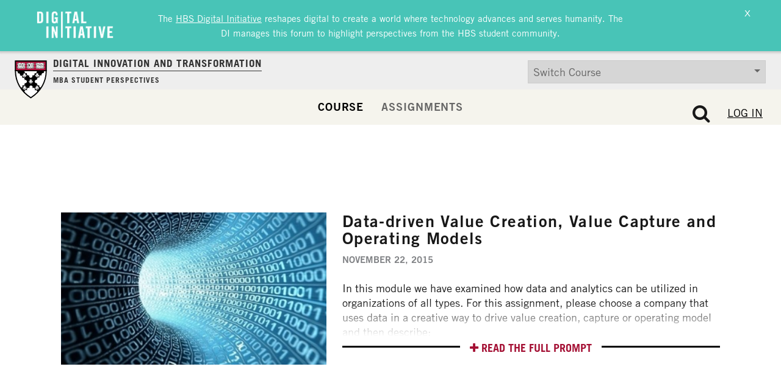

--- FILE ---
content_type: text/html; charset=UTF-8
request_url: https://d3.harvard.edu/platform-digit/assignment/data-driven-value-creation-value-capture-and-operating-models/
body_size: 28143
content:
<!DOCTYPE html>
<html lang="en-US">
<head>
	<meta charset="UTF-8"><script type="text/javascript">(window.NREUM||(NREUM={})).init={ajax:{deny_list:["bam.nr-data.net"]},feature_flags:["soft_nav"]};(window.NREUM||(NREUM={})).loader_config={licenseKey:"NRJS-85c44cbeead38c6265a",applicationID:"694031715",browserID:"694031819"};;/*! For license information please see nr-loader-rum-1.308.0.min.js.LICENSE.txt */
(()=>{var e,t,r={163:(e,t,r)=>{"use strict";r.d(t,{j:()=>E});var n=r(384),i=r(1741);var a=r(2555);r(860).K7.genericEvents;const s="experimental.resources",o="register",c=e=>{if(!e||"string"!=typeof e)return!1;try{document.createDocumentFragment().querySelector(e)}catch{return!1}return!0};var d=r(2614),u=r(944),l=r(8122);const f="[data-nr-mask]",g=e=>(0,l.a)(e,(()=>{const e={feature_flags:[],experimental:{allow_registered_children:!1,resources:!1},mask_selector:"*",block_selector:"[data-nr-block]",mask_input_options:{color:!1,date:!1,"datetime-local":!1,email:!1,month:!1,number:!1,range:!1,search:!1,tel:!1,text:!1,time:!1,url:!1,week:!1,textarea:!1,select:!1,password:!0}};return{ajax:{deny_list:void 0,block_internal:!0,enabled:!0,autoStart:!0},api:{get allow_registered_children(){return e.feature_flags.includes(o)||e.experimental.allow_registered_children},set allow_registered_children(t){e.experimental.allow_registered_children=t},duplicate_registered_data:!1},browser_consent_mode:{enabled:!1},distributed_tracing:{enabled:void 0,exclude_newrelic_header:void 0,cors_use_newrelic_header:void 0,cors_use_tracecontext_headers:void 0,allowed_origins:void 0},get feature_flags(){return e.feature_flags},set feature_flags(t){e.feature_flags=t},generic_events:{enabled:!0,autoStart:!0},harvest:{interval:30},jserrors:{enabled:!0,autoStart:!0},logging:{enabled:!0,autoStart:!0},metrics:{enabled:!0,autoStart:!0},obfuscate:void 0,page_action:{enabled:!0},page_view_event:{enabled:!0,autoStart:!0},page_view_timing:{enabled:!0,autoStart:!0},performance:{capture_marks:!1,capture_measures:!1,capture_detail:!0,resources:{get enabled(){return e.feature_flags.includes(s)||e.experimental.resources},set enabled(t){e.experimental.resources=t},asset_types:[],first_party_domains:[],ignore_newrelic:!0}},privacy:{cookies_enabled:!0},proxy:{assets:void 0,beacon:void 0},session:{expiresMs:d.wk,inactiveMs:d.BB},session_replay:{autoStart:!0,enabled:!1,preload:!1,sampling_rate:10,error_sampling_rate:100,collect_fonts:!1,inline_images:!1,fix_stylesheets:!0,mask_all_inputs:!0,get mask_text_selector(){return e.mask_selector},set mask_text_selector(t){c(t)?e.mask_selector="".concat(t,",").concat(f):""===t||null===t?e.mask_selector=f:(0,u.R)(5,t)},get block_class(){return"nr-block"},get ignore_class(){return"nr-ignore"},get mask_text_class(){return"nr-mask"},get block_selector(){return e.block_selector},set block_selector(t){c(t)?e.block_selector+=",".concat(t):""!==t&&(0,u.R)(6,t)},get mask_input_options(){return e.mask_input_options},set mask_input_options(t){t&&"object"==typeof t?e.mask_input_options={...t,password:!0}:(0,u.R)(7,t)}},session_trace:{enabled:!0,autoStart:!0},soft_navigations:{enabled:!0,autoStart:!0},spa:{enabled:!0,autoStart:!0},ssl:void 0,user_actions:{enabled:!0,elementAttributes:["id","className","tagName","type"]}}})());var p=r(6154),m=r(9324);let h=0;const v={buildEnv:m.F3,distMethod:m.Xs,version:m.xv,originTime:p.WN},b={consented:!1},y={appMetadata:{},get consented(){return this.session?.state?.consent||b.consented},set consented(e){b.consented=e},customTransaction:void 0,denyList:void 0,disabled:!1,harvester:void 0,isolatedBacklog:!1,isRecording:!1,loaderType:void 0,maxBytes:3e4,obfuscator:void 0,onerror:void 0,ptid:void 0,releaseIds:{},session:void 0,timeKeeper:void 0,registeredEntities:[],jsAttributesMetadata:{bytes:0},get harvestCount(){return++h}},_=e=>{const t=(0,l.a)(e,y),r=Object.keys(v).reduce((e,t)=>(e[t]={value:v[t],writable:!1,configurable:!0,enumerable:!0},e),{});return Object.defineProperties(t,r)};var w=r(5701);const x=e=>{const t=e.startsWith("http");e+="/",r.p=t?e:"https://"+e};var R=r(7836),k=r(3241);const A={accountID:void 0,trustKey:void 0,agentID:void 0,licenseKey:void 0,applicationID:void 0,xpid:void 0},S=e=>(0,l.a)(e,A),T=new Set;function E(e,t={},r,s){let{init:o,info:c,loader_config:d,runtime:u={},exposed:l=!0}=t;if(!c){const e=(0,n.pV)();o=e.init,c=e.info,d=e.loader_config}e.init=g(o||{}),e.loader_config=S(d||{}),c.jsAttributes??={},p.bv&&(c.jsAttributes.isWorker=!0),e.info=(0,a.D)(c);const f=e.init,m=[c.beacon,c.errorBeacon];T.has(e.agentIdentifier)||(f.proxy.assets&&(x(f.proxy.assets),m.push(f.proxy.assets)),f.proxy.beacon&&m.push(f.proxy.beacon),e.beacons=[...m],function(e){const t=(0,n.pV)();Object.getOwnPropertyNames(i.W.prototype).forEach(r=>{const n=i.W.prototype[r];if("function"!=typeof n||"constructor"===n)return;let a=t[r];e[r]&&!1!==e.exposed&&"micro-agent"!==e.runtime?.loaderType&&(t[r]=(...t)=>{const n=e[r](...t);return a?a(...t):n})})}(e),(0,n.US)("activatedFeatures",w.B)),u.denyList=[...f.ajax.deny_list||[],...f.ajax.block_internal?m:[]],u.ptid=e.agentIdentifier,u.loaderType=r,e.runtime=_(u),T.has(e.agentIdentifier)||(e.ee=R.ee.get(e.agentIdentifier),e.exposed=l,(0,k.W)({agentIdentifier:e.agentIdentifier,drained:!!w.B?.[e.agentIdentifier],type:"lifecycle",name:"initialize",feature:void 0,data:e.config})),T.add(e.agentIdentifier)}},384:(e,t,r)=>{"use strict";r.d(t,{NT:()=>s,US:()=>u,Zm:()=>o,bQ:()=>d,dV:()=>c,pV:()=>l});var n=r(6154),i=r(1863),a=r(1910);const s={beacon:"bam.nr-data.net",errorBeacon:"bam.nr-data.net"};function o(){return n.gm.NREUM||(n.gm.NREUM={}),void 0===n.gm.newrelic&&(n.gm.newrelic=n.gm.NREUM),n.gm.NREUM}function c(){let e=o();return e.o||(e.o={ST:n.gm.setTimeout,SI:n.gm.setImmediate||n.gm.setInterval,CT:n.gm.clearTimeout,XHR:n.gm.XMLHttpRequest,REQ:n.gm.Request,EV:n.gm.Event,PR:n.gm.Promise,MO:n.gm.MutationObserver,FETCH:n.gm.fetch,WS:n.gm.WebSocket},(0,a.i)(...Object.values(e.o))),e}function d(e,t){let r=o();r.initializedAgents??={},t.initializedAt={ms:(0,i.t)(),date:new Date},r.initializedAgents[e]=t}function u(e,t){o()[e]=t}function l(){return function(){let e=o();const t=e.info||{};e.info={beacon:s.beacon,errorBeacon:s.errorBeacon,...t}}(),function(){let e=o();const t=e.init||{};e.init={...t}}(),c(),function(){let e=o();const t=e.loader_config||{};e.loader_config={...t}}(),o()}},782:(e,t,r)=>{"use strict";r.d(t,{T:()=>n});const n=r(860).K7.pageViewTiming},860:(e,t,r)=>{"use strict";r.d(t,{$J:()=>u,K7:()=>c,P3:()=>d,XX:()=>i,Yy:()=>o,df:()=>a,qY:()=>n,v4:()=>s});const n="events",i="jserrors",a="browser/blobs",s="rum",o="browser/logs",c={ajax:"ajax",genericEvents:"generic_events",jserrors:i,logging:"logging",metrics:"metrics",pageAction:"page_action",pageViewEvent:"page_view_event",pageViewTiming:"page_view_timing",sessionReplay:"session_replay",sessionTrace:"session_trace",softNav:"soft_navigations",spa:"spa"},d={[c.pageViewEvent]:1,[c.pageViewTiming]:2,[c.metrics]:3,[c.jserrors]:4,[c.spa]:5,[c.ajax]:6,[c.sessionTrace]:7,[c.softNav]:8,[c.sessionReplay]:9,[c.logging]:10,[c.genericEvents]:11},u={[c.pageViewEvent]:s,[c.pageViewTiming]:n,[c.ajax]:n,[c.spa]:n,[c.softNav]:n,[c.metrics]:i,[c.jserrors]:i,[c.sessionTrace]:a,[c.sessionReplay]:a,[c.logging]:o,[c.genericEvents]:"ins"}},944:(e,t,r)=>{"use strict";r.d(t,{R:()=>i});var n=r(3241);function i(e,t){"function"==typeof console.debug&&(console.debug("New Relic Warning: https://github.com/newrelic/newrelic-browser-agent/blob/main/docs/warning-codes.md#".concat(e),t),(0,n.W)({agentIdentifier:null,drained:null,type:"data",name:"warn",feature:"warn",data:{code:e,secondary:t}}))}},1687:(e,t,r)=>{"use strict";r.d(t,{Ak:()=>d,Ze:()=>f,x3:()=>u});var n=r(3241),i=r(7836),a=r(3606),s=r(860),o=r(2646);const c={};function d(e,t){const r={staged:!1,priority:s.P3[t]||0};l(e),c[e].get(t)||c[e].set(t,r)}function u(e,t){e&&c[e]&&(c[e].get(t)&&c[e].delete(t),p(e,t,!1),c[e].size&&g(e))}function l(e){if(!e)throw new Error("agentIdentifier required");c[e]||(c[e]=new Map)}function f(e="",t="feature",r=!1){if(l(e),!e||!c[e].get(t)||r)return p(e,t);c[e].get(t).staged=!0,g(e)}function g(e){const t=Array.from(c[e]);t.every(([e,t])=>t.staged)&&(t.sort((e,t)=>e[1].priority-t[1].priority),t.forEach(([t])=>{c[e].delete(t),p(e,t)}))}function p(e,t,r=!0){const s=e?i.ee.get(e):i.ee,c=a.i.handlers;if(!s.aborted&&s.backlog&&c){if((0,n.W)({agentIdentifier:e,type:"lifecycle",name:"drain",feature:t}),r){const e=s.backlog[t],r=c[t];if(r){for(let t=0;e&&t<e.length;++t)m(e[t],r);Object.entries(r).forEach(([e,t])=>{Object.values(t||{}).forEach(t=>{t[0]?.on&&t[0]?.context()instanceof o.y&&t[0].on(e,t[1])})})}}s.isolatedBacklog||delete c[t],s.backlog[t]=null,s.emit("drain-"+t,[])}}function m(e,t){var r=e[1];Object.values(t[r]||{}).forEach(t=>{var r=e[0];if(t[0]===r){var n=t[1],i=e[3],a=e[2];n.apply(i,a)}})}},1738:(e,t,r)=>{"use strict";r.d(t,{U:()=>g,Y:()=>f});var n=r(3241),i=r(9908),a=r(1863),s=r(944),o=r(5701),c=r(3969),d=r(8362),u=r(860),l=r(4261);function f(e,t,r,a){const f=a||r;!f||f[e]&&f[e]!==d.d.prototype[e]||(f[e]=function(){(0,i.p)(c.xV,["API/"+e+"/called"],void 0,u.K7.metrics,r.ee),(0,n.W)({agentIdentifier:r.agentIdentifier,drained:!!o.B?.[r.agentIdentifier],type:"data",name:"api",feature:l.Pl+e,data:{}});try{return t.apply(this,arguments)}catch(e){(0,s.R)(23,e)}})}function g(e,t,r,n,s){const o=e.info;null===r?delete o.jsAttributes[t]:o.jsAttributes[t]=r,(s||null===r)&&(0,i.p)(l.Pl+n,[(0,a.t)(),t,r],void 0,"session",e.ee)}},1741:(e,t,r)=>{"use strict";r.d(t,{W:()=>a});var n=r(944),i=r(4261);class a{#e(e,...t){if(this[e]!==a.prototype[e])return this[e](...t);(0,n.R)(35,e)}addPageAction(e,t){return this.#e(i.hG,e,t)}register(e){return this.#e(i.eY,e)}recordCustomEvent(e,t){return this.#e(i.fF,e,t)}setPageViewName(e,t){return this.#e(i.Fw,e,t)}setCustomAttribute(e,t,r){return this.#e(i.cD,e,t,r)}noticeError(e,t){return this.#e(i.o5,e,t)}setUserId(e,t=!1){return this.#e(i.Dl,e,t)}setApplicationVersion(e){return this.#e(i.nb,e)}setErrorHandler(e){return this.#e(i.bt,e)}addRelease(e,t){return this.#e(i.k6,e,t)}log(e,t){return this.#e(i.$9,e,t)}start(){return this.#e(i.d3)}finished(e){return this.#e(i.BL,e)}recordReplay(){return this.#e(i.CH)}pauseReplay(){return this.#e(i.Tb)}addToTrace(e){return this.#e(i.U2,e)}setCurrentRouteName(e){return this.#e(i.PA,e)}interaction(e){return this.#e(i.dT,e)}wrapLogger(e,t,r){return this.#e(i.Wb,e,t,r)}measure(e,t){return this.#e(i.V1,e,t)}consent(e){return this.#e(i.Pv,e)}}},1863:(e,t,r)=>{"use strict";function n(){return Math.floor(performance.now())}r.d(t,{t:()=>n})},1910:(e,t,r)=>{"use strict";r.d(t,{i:()=>a});var n=r(944);const i=new Map;function a(...e){return e.every(e=>{if(i.has(e))return i.get(e);const t="function"==typeof e?e.toString():"",r=t.includes("[native code]"),a=t.includes("nrWrapper");return r||a||(0,n.R)(64,e?.name||t),i.set(e,r),r})}},2555:(e,t,r)=>{"use strict";r.d(t,{D:()=>o,f:()=>s});var n=r(384),i=r(8122);const a={beacon:n.NT.beacon,errorBeacon:n.NT.errorBeacon,licenseKey:void 0,applicationID:void 0,sa:void 0,queueTime:void 0,applicationTime:void 0,ttGuid:void 0,user:void 0,account:void 0,product:void 0,extra:void 0,jsAttributes:{},userAttributes:void 0,atts:void 0,transactionName:void 0,tNamePlain:void 0};function s(e){try{return!!e.licenseKey&&!!e.errorBeacon&&!!e.applicationID}catch(e){return!1}}const o=e=>(0,i.a)(e,a)},2614:(e,t,r)=>{"use strict";r.d(t,{BB:()=>s,H3:()=>n,g:()=>d,iL:()=>c,tS:()=>o,uh:()=>i,wk:()=>a});const n="NRBA",i="SESSION",a=144e5,s=18e5,o={STARTED:"session-started",PAUSE:"session-pause",RESET:"session-reset",RESUME:"session-resume",UPDATE:"session-update"},c={SAME_TAB:"same-tab",CROSS_TAB:"cross-tab"},d={OFF:0,FULL:1,ERROR:2}},2646:(e,t,r)=>{"use strict";r.d(t,{y:()=>n});class n{constructor(e){this.contextId=e}}},2843:(e,t,r)=>{"use strict";r.d(t,{G:()=>a,u:()=>i});var n=r(3878);function i(e,t=!1,r,i){(0,n.DD)("visibilitychange",function(){if(t)return void("hidden"===document.visibilityState&&e());e(document.visibilityState)},r,i)}function a(e,t,r){(0,n.sp)("pagehide",e,t,r)}},3241:(e,t,r)=>{"use strict";r.d(t,{W:()=>a});var n=r(6154);const i="newrelic";function a(e={}){try{n.gm.dispatchEvent(new CustomEvent(i,{detail:e}))}catch(e){}}},3606:(e,t,r)=>{"use strict";r.d(t,{i:()=>a});var n=r(9908);a.on=s;var i=a.handlers={};function a(e,t,r,a){s(a||n.d,i,e,t,r)}function s(e,t,r,i,a){a||(a="feature"),e||(e=n.d);var s=t[a]=t[a]||{};(s[r]=s[r]||[]).push([e,i])}},3878:(e,t,r)=>{"use strict";function n(e,t){return{capture:e,passive:!1,signal:t}}function i(e,t,r=!1,i){window.addEventListener(e,t,n(r,i))}function a(e,t,r=!1,i){document.addEventListener(e,t,n(r,i))}r.d(t,{DD:()=>a,jT:()=>n,sp:()=>i})},3969:(e,t,r)=>{"use strict";r.d(t,{TZ:()=>n,XG:()=>o,rs:()=>i,xV:()=>s,z_:()=>a});const n=r(860).K7.metrics,i="sm",a="cm",s="storeSupportabilityMetrics",o="storeEventMetrics"},4234:(e,t,r)=>{"use strict";r.d(t,{W:()=>a});var n=r(7836),i=r(1687);class a{constructor(e,t){this.agentIdentifier=e,this.ee=n.ee.get(e),this.featureName=t,this.blocked=!1}deregisterDrain(){(0,i.x3)(this.agentIdentifier,this.featureName)}}},4261:(e,t,r)=>{"use strict";r.d(t,{$9:()=>d,BL:()=>o,CH:()=>g,Dl:()=>_,Fw:()=>y,PA:()=>h,Pl:()=>n,Pv:()=>k,Tb:()=>l,U2:()=>a,V1:()=>R,Wb:()=>x,bt:()=>b,cD:()=>v,d3:()=>w,dT:()=>c,eY:()=>p,fF:()=>f,hG:()=>i,k6:()=>s,nb:()=>m,o5:()=>u});const n="api-",i="addPageAction",a="addToTrace",s="addRelease",o="finished",c="interaction",d="log",u="noticeError",l="pauseReplay",f="recordCustomEvent",g="recordReplay",p="register",m="setApplicationVersion",h="setCurrentRouteName",v="setCustomAttribute",b="setErrorHandler",y="setPageViewName",_="setUserId",w="start",x="wrapLogger",R="measure",k="consent"},5289:(e,t,r)=>{"use strict";r.d(t,{GG:()=>s,Qr:()=>c,sB:()=>o});var n=r(3878),i=r(6389);function a(){return"undefined"==typeof document||"complete"===document.readyState}function s(e,t){if(a())return e();const r=(0,i.J)(e),s=setInterval(()=>{a()&&(clearInterval(s),r())},500);(0,n.sp)("load",r,t)}function o(e){if(a())return e();(0,n.DD)("DOMContentLoaded",e)}function c(e){if(a())return e();(0,n.sp)("popstate",e)}},5607:(e,t,r)=>{"use strict";r.d(t,{W:()=>n});const n=(0,r(9566).bz)()},5701:(e,t,r)=>{"use strict";r.d(t,{B:()=>a,t:()=>s});var n=r(3241);const i=new Set,a={};function s(e,t){const r=t.agentIdentifier;a[r]??={},e&&"object"==typeof e&&(i.has(r)||(t.ee.emit("rumresp",[e]),a[r]=e,i.add(r),(0,n.W)({agentIdentifier:r,loaded:!0,drained:!0,type:"lifecycle",name:"load",feature:void 0,data:e})))}},6154:(e,t,r)=>{"use strict";r.d(t,{OF:()=>c,RI:()=>i,WN:()=>u,bv:()=>a,eN:()=>l,gm:()=>s,mw:()=>o,sb:()=>d});var n=r(1863);const i="undefined"!=typeof window&&!!window.document,a="undefined"!=typeof WorkerGlobalScope&&("undefined"!=typeof self&&self instanceof WorkerGlobalScope&&self.navigator instanceof WorkerNavigator||"undefined"!=typeof globalThis&&globalThis instanceof WorkerGlobalScope&&globalThis.navigator instanceof WorkerNavigator),s=i?window:"undefined"!=typeof WorkerGlobalScope&&("undefined"!=typeof self&&self instanceof WorkerGlobalScope&&self||"undefined"!=typeof globalThis&&globalThis instanceof WorkerGlobalScope&&globalThis),o=Boolean("hidden"===s?.document?.visibilityState),c=/iPad|iPhone|iPod/.test(s.navigator?.userAgent),d=c&&"undefined"==typeof SharedWorker,u=((()=>{const e=s.navigator?.userAgent?.match(/Firefox[/\s](\d+\.\d+)/);Array.isArray(e)&&e.length>=2&&e[1]})(),Date.now()-(0,n.t)()),l=()=>"undefined"!=typeof PerformanceNavigationTiming&&s?.performance?.getEntriesByType("navigation")?.[0]?.responseStart},6389:(e,t,r)=>{"use strict";function n(e,t=500,r={}){const n=r?.leading||!1;let i;return(...r)=>{n&&void 0===i&&(e.apply(this,r),i=setTimeout(()=>{i=clearTimeout(i)},t)),n||(clearTimeout(i),i=setTimeout(()=>{e.apply(this,r)},t))}}function i(e){let t=!1;return(...r)=>{t||(t=!0,e.apply(this,r))}}r.d(t,{J:()=>i,s:()=>n})},6630:(e,t,r)=>{"use strict";r.d(t,{T:()=>n});const n=r(860).K7.pageViewEvent},7699:(e,t,r)=>{"use strict";r.d(t,{It:()=>a,KC:()=>o,No:()=>i,qh:()=>s});var n=r(860);const i=16e3,a=1e6,s="SESSION_ERROR",o={[n.K7.logging]:!0,[n.K7.genericEvents]:!1,[n.K7.jserrors]:!1,[n.K7.ajax]:!1}},7836:(e,t,r)=>{"use strict";r.d(t,{P:()=>o,ee:()=>c});var n=r(384),i=r(8990),a=r(2646),s=r(5607);const o="nr@context:".concat(s.W),c=function e(t,r){var n={},s={},u={},l=!1;try{l=16===r.length&&d.initializedAgents?.[r]?.runtime.isolatedBacklog}catch(e){}var f={on:p,addEventListener:p,removeEventListener:function(e,t){var r=n[e];if(!r)return;for(var i=0;i<r.length;i++)r[i]===t&&r.splice(i,1)},emit:function(e,r,n,i,a){!1!==a&&(a=!0);if(c.aborted&&!i)return;t&&a&&t.emit(e,r,n);var o=g(n);m(e).forEach(e=>{e.apply(o,r)});var d=v()[s[e]];d&&d.push([f,e,r,o]);return o},get:h,listeners:m,context:g,buffer:function(e,t){const r=v();if(t=t||"feature",f.aborted)return;Object.entries(e||{}).forEach(([e,n])=>{s[n]=t,t in r||(r[t]=[])})},abort:function(){f._aborted=!0,Object.keys(f.backlog).forEach(e=>{delete f.backlog[e]})},isBuffering:function(e){return!!v()[s[e]]},debugId:r,backlog:l?{}:t&&"object"==typeof t.backlog?t.backlog:{},isolatedBacklog:l};return Object.defineProperty(f,"aborted",{get:()=>{let e=f._aborted||!1;return e||(t&&(e=t.aborted),e)}}),f;function g(e){return e&&e instanceof a.y?e:e?(0,i.I)(e,o,()=>new a.y(o)):new a.y(o)}function p(e,t){n[e]=m(e).concat(t)}function m(e){return n[e]||[]}function h(t){return u[t]=u[t]||e(f,t)}function v(){return f.backlog}}(void 0,"globalEE"),d=(0,n.Zm)();d.ee||(d.ee=c)},8122:(e,t,r)=>{"use strict";r.d(t,{a:()=>i});var n=r(944);function i(e,t){try{if(!e||"object"!=typeof e)return(0,n.R)(3);if(!t||"object"!=typeof t)return(0,n.R)(4);const r=Object.create(Object.getPrototypeOf(t),Object.getOwnPropertyDescriptors(t)),a=0===Object.keys(r).length?e:r;for(let s in a)if(void 0!==e[s])try{if(null===e[s]){r[s]=null;continue}Array.isArray(e[s])&&Array.isArray(t[s])?r[s]=Array.from(new Set([...e[s],...t[s]])):"object"==typeof e[s]&&"object"==typeof t[s]?r[s]=i(e[s],t[s]):r[s]=e[s]}catch(e){r[s]||(0,n.R)(1,e)}return r}catch(e){(0,n.R)(2,e)}}},8362:(e,t,r)=>{"use strict";r.d(t,{d:()=>a});var n=r(9566),i=r(1741);class a extends i.W{agentIdentifier=(0,n.LA)(16)}},8374:(e,t,r)=>{r.nc=(()=>{try{return document?.currentScript?.nonce}catch(e){}return""})()},8990:(e,t,r)=>{"use strict";r.d(t,{I:()=>i});var n=Object.prototype.hasOwnProperty;function i(e,t,r){if(n.call(e,t))return e[t];var i=r();if(Object.defineProperty&&Object.keys)try{return Object.defineProperty(e,t,{value:i,writable:!0,enumerable:!1}),i}catch(e){}return e[t]=i,i}},9324:(e,t,r)=>{"use strict";r.d(t,{F3:()=>i,Xs:()=>a,xv:()=>n});const n="1.308.0",i="PROD",a="CDN"},9566:(e,t,r)=>{"use strict";r.d(t,{LA:()=>o,bz:()=>s});var n=r(6154);const i="xxxxxxxx-xxxx-4xxx-yxxx-xxxxxxxxxxxx";function a(e,t){return e?15&e[t]:16*Math.random()|0}function s(){const e=n.gm?.crypto||n.gm?.msCrypto;let t,r=0;return e&&e.getRandomValues&&(t=e.getRandomValues(new Uint8Array(30))),i.split("").map(e=>"x"===e?a(t,r++).toString(16):"y"===e?(3&a()|8).toString(16):e).join("")}function o(e){const t=n.gm?.crypto||n.gm?.msCrypto;let r,i=0;t&&t.getRandomValues&&(r=t.getRandomValues(new Uint8Array(e)));const s=[];for(var o=0;o<e;o++)s.push(a(r,i++).toString(16));return s.join("")}},9908:(e,t,r)=>{"use strict";r.d(t,{d:()=>n,p:()=>i});var n=r(7836).ee.get("handle");function i(e,t,r,i,a){a?(a.buffer([e],i),a.emit(e,t,r)):(n.buffer([e],i),n.emit(e,t,r))}}},n={};function i(e){var t=n[e];if(void 0!==t)return t.exports;var a=n[e]={exports:{}};return r[e](a,a.exports,i),a.exports}i.m=r,i.d=(e,t)=>{for(var r in t)i.o(t,r)&&!i.o(e,r)&&Object.defineProperty(e,r,{enumerable:!0,get:t[r]})},i.f={},i.e=e=>Promise.all(Object.keys(i.f).reduce((t,r)=>(i.f[r](e,t),t),[])),i.u=e=>"nr-rum-1.308.0.min.js",i.o=(e,t)=>Object.prototype.hasOwnProperty.call(e,t),e={},t="NRBA-1.308.0.PROD:",i.l=(r,n,a,s)=>{if(e[r])e[r].push(n);else{var o,c;if(void 0!==a)for(var d=document.getElementsByTagName("script"),u=0;u<d.length;u++){var l=d[u];if(l.getAttribute("src")==r||l.getAttribute("data-webpack")==t+a){o=l;break}}if(!o){c=!0;var f={296:"sha512-+MIMDsOcckGXa1EdWHqFNv7P+JUkd5kQwCBr3KE6uCvnsBNUrdSt4a/3/L4j4TxtnaMNjHpza2/erNQbpacJQA=="};(o=document.createElement("script")).charset="utf-8",i.nc&&o.setAttribute("nonce",i.nc),o.setAttribute("data-webpack",t+a),o.src=r,0!==o.src.indexOf(window.location.origin+"/")&&(o.crossOrigin="anonymous"),f[s]&&(o.integrity=f[s])}e[r]=[n];var g=(t,n)=>{o.onerror=o.onload=null,clearTimeout(p);var i=e[r];if(delete e[r],o.parentNode&&o.parentNode.removeChild(o),i&&i.forEach(e=>e(n)),t)return t(n)},p=setTimeout(g.bind(null,void 0,{type:"timeout",target:o}),12e4);o.onerror=g.bind(null,o.onerror),o.onload=g.bind(null,o.onload),c&&document.head.appendChild(o)}},i.r=e=>{"undefined"!=typeof Symbol&&Symbol.toStringTag&&Object.defineProperty(e,Symbol.toStringTag,{value:"Module"}),Object.defineProperty(e,"__esModule",{value:!0})},i.p="https://js-agent.newrelic.com/",(()=>{var e={374:0,840:0};i.f.j=(t,r)=>{var n=i.o(e,t)?e[t]:void 0;if(0!==n)if(n)r.push(n[2]);else{var a=new Promise((r,i)=>n=e[t]=[r,i]);r.push(n[2]=a);var s=i.p+i.u(t),o=new Error;i.l(s,r=>{if(i.o(e,t)&&(0!==(n=e[t])&&(e[t]=void 0),n)){var a=r&&("load"===r.type?"missing":r.type),s=r&&r.target&&r.target.src;o.message="Loading chunk "+t+" failed: ("+a+": "+s+")",o.name="ChunkLoadError",o.type=a,o.request=s,n[1](o)}},"chunk-"+t,t)}};var t=(t,r)=>{var n,a,[s,o,c]=r,d=0;if(s.some(t=>0!==e[t])){for(n in o)i.o(o,n)&&(i.m[n]=o[n]);if(c)c(i)}for(t&&t(r);d<s.length;d++)a=s[d],i.o(e,a)&&e[a]&&e[a][0](),e[a]=0},r=self["webpackChunk:NRBA-1.308.0.PROD"]=self["webpackChunk:NRBA-1.308.0.PROD"]||[];r.forEach(t.bind(null,0)),r.push=t.bind(null,r.push.bind(r))})(),(()=>{"use strict";i(8374);var e=i(8362),t=i(860);const r=Object.values(t.K7);var n=i(163);var a=i(9908),s=i(1863),o=i(4261),c=i(1738);var d=i(1687),u=i(4234),l=i(5289),f=i(6154),g=i(944),p=i(384);const m=e=>f.RI&&!0===e?.privacy.cookies_enabled;function h(e){return!!(0,p.dV)().o.MO&&m(e)&&!0===e?.session_trace.enabled}var v=i(6389),b=i(7699);class y extends u.W{constructor(e,t){super(e.agentIdentifier,t),this.agentRef=e,this.abortHandler=void 0,this.featAggregate=void 0,this.loadedSuccessfully=void 0,this.onAggregateImported=new Promise(e=>{this.loadedSuccessfully=e}),this.deferred=Promise.resolve(),!1===e.init[this.featureName].autoStart?this.deferred=new Promise((t,r)=>{this.ee.on("manual-start-all",(0,v.J)(()=>{(0,d.Ak)(e.agentIdentifier,this.featureName),t()}))}):(0,d.Ak)(e.agentIdentifier,t)}importAggregator(e,t,r={}){if(this.featAggregate)return;const n=async()=>{let n;await this.deferred;try{if(m(e.init)){const{setupAgentSession:t}=await i.e(296).then(i.bind(i,3305));n=t(e)}}catch(e){(0,g.R)(20,e),this.ee.emit("internal-error",[e]),(0,a.p)(b.qh,[e],void 0,this.featureName,this.ee)}try{if(!this.#t(this.featureName,n,e.init))return(0,d.Ze)(this.agentIdentifier,this.featureName),void this.loadedSuccessfully(!1);const{Aggregate:i}=await t();this.featAggregate=new i(e,r),e.runtime.harvester.initializedAggregates.push(this.featAggregate),this.loadedSuccessfully(!0)}catch(e){(0,g.R)(34,e),this.abortHandler?.(),(0,d.Ze)(this.agentIdentifier,this.featureName,!0),this.loadedSuccessfully(!1),this.ee&&this.ee.abort()}};f.RI?(0,l.GG)(()=>n(),!0):n()}#t(e,r,n){if(this.blocked)return!1;switch(e){case t.K7.sessionReplay:return h(n)&&!!r;case t.K7.sessionTrace:return!!r;default:return!0}}}var _=i(6630),w=i(2614),x=i(3241);class R extends y{static featureName=_.T;constructor(e){var t;super(e,_.T),this.setupInspectionEvents(e.agentIdentifier),t=e,(0,c.Y)(o.Fw,function(e,r){"string"==typeof e&&("/"!==e.charAt(0)&&(e="/"+e),t.runtime.customTransaction=(r||"http://custom.transaction")+e,(0,a.p)(o.Pl+o.Fw,[(0,s.t)()],void 0,void 0,t.ee))},t),this.importAggregator(e,()=>i.e(296).then(i.bind(i,3943)))}setupInspectionEvents(e){const t=(t,r)=>{t&&(0,x.W)({agentIdentifier:e,timeStamp:t.timeStamp,loaded:"complete"===t.target.readyState,type:"window",name:r,data:t.target.location+""})};(0,l.sB)(e=>{t(e,"DOMContentLoaded")}),(0,l.GG)(e=>{t(e,"load")}),(0,l.Qr)(e=>{t(e,"navigate")}),this.ee.on(w.tS.UPDATE,(t,r)=>{(0,x.W)({agentIdentifier:e,type:"lifecycle",name:"session",data:r})})}}class k extends e.d{constructor(e){var t;(super(),f.gm)?(this.features={},(0,p.bQ)(this.agentIdentifier,this),this.desiredFeatures=new Set(e.features||[]),this.desiredFeatures.add(R),(0,n.j)(this,e,e.loaderType||"agent"),t=this,(0,c.Y)(o.cD,function(e,r,n=!1){if("string"==typeof e){if(["string","number","boolean"].includes(typeof r)||null===r)return(0,c.U)(t,e,r,o.cD,n);(0,g.R)(40,typeof r)}else(0,g.R)(39,typeof e)},t),function(e){(0,c.Y)(o.Dl,function(t,r=!1){if("string"!=typeof t&&null!==t)return void(0,g.R)(41,typeof t);const n=e.info.jsAttributes["enduser.id"];r&&null!=n&&n!==t?(0,a.p)(o.Pl+"setUserIdAndResetSession",[t],void 0,"session",e.ee):(0,c.U)(e,"enduser.id",t,o.Dl,!0)},e)}(this),function(e){(0,c.Y)(o.nb,function(t){if("string"==typeof t||null===t)return(0,c.U)(e,"application.version",t,o.nb,!1);(0,g.R)(42,typeof t)},e)}(this),function(e){(0,c.Y)(o.d3,function(){e.ee.emit("manual-start-all")},e)}(this),function(e){(0,c.Y)(o.Pv,function(t=!0){if("boolean"==typeof t){if((0,a.p)(o.Pl+o.Pv,[t],void 0,"session",e.ee),e.runtime.consented=t,t){const t=e.features.page_view_event;t.onAggregateImported.then(e=>{const r=t.featAggregate;e&&!r.sentRum&&r.sendRum()})}}else(0,g.R)(65,typeof t)},e)}(this),this.run()):(0,g.R)(21)}get config(){return{info:this.info,init:this.init,loader_config:this.loader_config,runtime:this.runtime}}get api(){return this}run(){try{const e=function(e){const t={};return r.forEach(r=>{t[r]=!!e[r]?.enabled}),t}(this.init),n=[...this.desiredFeatures];n.sort((e,r)=>t.P3[e.featureName]-t.P3[r.featureName]),n.forEach(r=>{if(!e[r.featureName]&&r.featureName!==t.K7.pageViewEvent)return;if(r.featureName===t.K7.spa)return void(0,g.R)(67);const n=function(e){switch(e){case t.K7.ajax:return[t.K7.jserrors];case t.K7.sessionTrace:return[t.K7.ajax,t.K7.pageViewEvent];case t.K7.sessionReplay:return[t.K7.sessionTrace];case t.K7.pageViewTiming:return[t.K7.pageViewEvent];default:return[]}}(r.featureName).filter(e=>!(e in this.features));n.length>0&&(0,g.R)(36,{targetFeature:r.featureName,missingDependencies:n}),this.features[r.featureName]=new r(this)})}catch(e){(0,g.R)(22,e);for(const e in this.features)this.features[e].abortHandler?.();const t=(0,p.Zm)();delete t.initializedAgents[this.agentIdentifier]?.features,delete this.sharedAggregator;return t.ee.get(this.agentIdentifier).abort(),!1}}}var A=i(2843),S=i(782);class T extends y{static featureName=S.T;constructor(e){super(e,S.T),f.RI&&((0,A.u)(()=>(0,a.p)("docHidden",[(0,s.t)()],void 0,S.T,this.ee),!0),(0,A.G)(()=>(0,a.p)("winPagehide",[(0,s.t)()],void 0,S.T,this.ee)),this.importAggregator(e,()=>i.e(296).then(i.bind(i,2117))))}}var E=i(3969);class I extends y{static featureName=E.TZ;constructor(e){super(e,E.TZ),f.RI&&document.addEventListener("securitypolicyviolation",e=>{(0,a.p)(E.xV,["Generic/CSPViolation/Detected"],void 0,this.featureName,this.ee)}),this.importAggregator(e,()=>i.e(296).then(i.bind(i,9623)))}}new k({features:[R,T,I],loaderType:"lite"})})()})();</script>
	<meta name="viewport" content="width=device-width, initial-scale=1">
	<link rel="profile" href="http://gmpg.org/xfn/11">
	<link rel="pingback" href="https://d3.harvard.edu/platform-digit/xmlrpc.php">
	<script>document.documentElement.className += " js";</script>
	<meta name='robots' content='index, follow, max-image-preview:large, max-snippet:-1, max-video-preview:-1' />
	<style>img:is([sizes="auto" i], [sizes^="auto," i]) { contain-intrinsic-size: 3000px 1500px }</style>
	
	<!-- This site is optimized with the Yoast SEO plugin v26.6 - https://yoast.com/wordpress/plugins/seo/ -->
	<title>Data-driven Value Creation, Value Capture and Operating Models - Digital Innovation and Transformation</title>
	<link rel="canonical" href="https://d3.harvard.edu/platform-digit/assignment/data-driven-value-creation-value-capture-and-operating-models/" />
	<meta property="og:locale" content="en_US" />
	<meta property="og:type" content="article" />
	<meta property="og:title" content="Data-driven Value Creation, Value Capture and Operating Models - Digital Innovation and Transformation" />
	<meta property="og:description" content="In this module we have examined how data and analytics can be utilized in organizations of all types. For this assignment, please choose a company that uses data in a creative way to drive value creation, capture or operating model [&hellip;]" />
	<meta property="og:url" content="https://d3.harvard.edu/platform-digit/assignment/data-driven-value-creation-value-capture-and-operating-models/" />
	<meta property="og:site_name" content="Digital Innovation and Transformation" />
	<meta property="article:modified_time" content="2016-09-27T15:33:40+00:00" />
	<meta property="og:image" content="https://d3.harvard.edu/platform-digit/wp-content/uploads/sites/2/2015/11/datapicture.jpeg" />
	<meta property="og:image:width" content="360" />
	<meta property="og:image:height" content="200" />
	<meta property="og:image:type" content="image/jpeg" />
	<meta name="twitter:card" content="summary_large_image" />
	<meta name="twitter:label1" content="Est. reading time" />
	<meta name="twitter:data1" content="1 minute" />
	<script type="application/ld+json" class="yoast-schema-graph">{"@context":"https://schema.org","@graph":[{"@type":"WebPage","@id":"https://d3.harvard.edu/platform-digit/assignment/data-driven-value-creation-value-capture-and-operating-models/","url":"https://d3.harvard.edu/platform-digit/assignment/data-driven-value-creation-value-capture-and-operating-models/","name":"Data-driven Value Creation, Value Capture and Operating Models - Digital Innovation and Transformation","isPartOf":{"@id":"https://d3.harvard.edu/platform-digit/#website"},"primaryImageOfPage":{"@id":"https://d3.harvard.edu/platform-digit/assignment/data-driven-value-creation-value-capture-and-operating-models/#primaryimage"},"image":{"@id":"https://d3.harvard.edu/platform-digit/assignment/data-driven-value-creation-value-capture-and-operating-models/#primaryimage"},"thumbnailUrl":"https://d3.harvard.edu/platform-digit/wp-content/uploads/sites/2/2015/11/datapicture.jpeg","datePublished":"2015-11-14T02:10:22+00:00","dateModified":"2016-09-27T15:33:40+00:00","breadcrumb":{"@id":"https://d3.harvard.edu/platform-digit/assignment/data-driven-value-creation-value-capture-and-operating-models/#breadcrumb"},"inLanguage":"en-US","potentialAction":[{"@type":"ReadAction","target":["https://d3.harvard.edu/platform-digit/assignment/data-driven-value-creation-value-capture-and-operating-models/"]}]},{"@type":"ImageObject","inLanguage":"en-US","@id":"https://d3.harvard.edu/platform-digit/assignment/data-driven-value-creation-value-capture-and-operating-models/#primaryimage","url":"https://d3.harvard.edu/platform-digit/wp-content/uploads/sites/2/2015/11/datapicture.jpeg","contentUrl":"https://d3.harvard.edu/platform-digit/wp-content/uploads/sites/2/2015/11/datapicture.jpeg","width":360,"height":200},{"@type":"BreadcrumbList","@id":"https://d3.harvard.edu/platform-digit/assignment/data-driven-value-creation-value-capture-and-operating-models/#breadcrumb","itemListElement":[{"@type":"ListItem","position":1,"name":"Home","item":"https://d3.harvard.edu/platform-digit/"},{"@type":"ListItem","position":2,"name":"Assignments","item":"https://d3.harvard.edu/platform-digit/assignments/"},{"@type":"ListItem","position":3,"name":"Data-driven Value Creation, Value Capture and Operating Models"}]},{"@type":"WebSite","@id":"https://d3.harvard.edu/platform-digit/#website","url":"https://d3.harvard.edu/platform-digit/","name":"Digital Innovation and Transformation","description":"MBA Student Perspectives","potentialAction":[{"@type":"SearchAction","target":{"@type":"EntryPoint","urlTemplate":"https://d3.harvard.edu/platform-digit/?s={search_term_string}"},"query-input":{"@type":"PropertyValueSpecification","valueRequired":true,"valueName":"search_term_string"}}],"inLanguage":"en-US"}]}</script>
	<!-- / Yoast SEO plugin. -->


<link rel='dns-prefetch' href='//d3.harvard.edu' />
<link rel="alternate" type="application/rss+xml" title="Digital Innovation and Transformation &raquo; Feed" href="https://d3.harvard.edu/platform-digit/feed/" />
<link rel="alternate" type="application/rss+xml" title="Digital Innovation and Transformation &raquo; Comments Feed" href="https://d3.harvard.edu/platform-digit/comments/feed/" />
<script type="text/javascript">
/* <![CDATA[ */
window._wpemojiSettings = {"baseUrl":"https:\/\/s.w.org\/images\/core\/emoji\/16.0.1\/72x72\/","ext":".png","svgUrl":"https:\/\/s.w.org\/images\/core\/emoji\/16.0.1\/svg\/","svgExt":".svg","source":{"concatemoji":"https:\/\/d3.harvard.edu\/platform-digit\/wp-includes\/js\/wp-emoji-release.min.js?ver=6.8.3"}};
/*! This file is auto-generated */
!function(s,n){var o,i,e;function c(e){try{var t={supportTests:e,timestamp:(new Date).valueOf()};sessionStorage.setItem(o,JSON.stringify(t))}catch(e){}}function p(e,t,n){e.clearRect(0,0,e.canvas.width,e.canvas.height),e.fillText(t,0,0);var t=new Uint32Array(e.getImageData(0,0,e.canvas.width,e.canvas.height).data),a=(e.clearRect(0,0,e.canvas.width,e.canvas.height),e.fillText(n,0,0),new Uint32Array(e.getImageData(0,0,e.canvas.width,e.canvas.height).data));return t.every(function(e,t){return e===a[t]})}function u(e,t){e.clearRect(0,0,e.canvas.width,e.canvas.height),e.fillText(t,0,0);for(var n=e.getImageData(16,16,1,1),a=0;a<n.data.length;a++)if(0!==n.data[a])return!1;return!0}function f(e,t,n,a){switch(t){case"flag":return n(e,"\ud83c\udff3\ufe0f\u200d\u26a7\ufe0f","\ud83c\udff3\ufe0f\u200b\u26a7\ufe0f")?!1:!n(e,"\ud83c\udde8\ud83c\uddf6","\ud83c\udde8\u200b\ud83c\uddf6")&&!n(e,"\ud83c\udff4\udb40\udc67\udb40\udc62\udb40\udc65\udb40\udc6e\udb40\udc67\udb40\udc7f","\ud83c\udff4\u200b\udb40\udc67\u200b\udb40\udc62\u200b\udb40\udc65\u200b\udb40\udc6e\u200b\udb40\udc67\u200b\udb40\udc7f");case"emoji":return!a(e,"\ud83e\udedf")}return!1}function g(e,t,n,a){var r="undefined"!=typeof WorkerGlobalScope&&self instanceof WorkerGlobalScope?new OffscreenCanvas(300,150):s.createElement("canvas"),o=r.getContext("2d",{willReadFrequently:!0}),i=(o.textBaseline="top",o.font="600 32px Arial",{});return e.forEach(function(e){i[e]=t(o,e,n,a)}),i}function t(e){var t=s.createElement("script");t.src=e,t.defer=!0,s.head.appendChild(t)}"undefined"!=typeof Promise&&(o="wpEmojiSettingsSupports",i=["flag","emoji"],n.supports={everything:!0,everythingExceptFlag:!0},e=new Promise(function(e){s.addEventListener("DOMContentLoaded",e,{once:!0})}),new Promise(function(t){var n=function(){try{var e=JSON.parse(sessionStorage.getItem(o));if("object"==typeof e&&"number"==typeof e.timestamp&&(new Date).valueOf()<e.timestamp+604800&&"object"==typeof e.supportTests)return e.supportTests}catch(e){}return null}();if(!n){if("undefined"!=typeof Worker&&"undefined"!=typeof OffscreenCanvas&&"undefined"!=typeof URL&&URL.createObjectURL&&"undefined"!=typeof Blob)try{var e="postMessage("+g.toString()+"("+[JSON.stringify(i),f.toString(),p.toString(),u.toString()].join(",")+"));",a=new Blob([e],{type:"text/javascript"}),r=new Worker(URL.createObjectURL(a),{name:"wpTestEmojiSupports"});return void(r.onmessage=function(e){c(n=e.data),r.terminate(),t(n)})}catch(e){}c(n=g(i,f,p,u))}t(n)}).then(function(e){for(var t in e)n.supports[t]=e[t],n.supports.everything=n.supports.everything&&n.supports[t],"flag"!==t&&(n.supports.everythingExceptFlag=n.supports.everythingExceptFlag&&n.supports[t]);n.supports.everythingExceptFlag=n.supports.everythingExceptFlag&&!n.supports.flag,n.DOMReady=!1,n.readyCallback=function(){n.DOMReady=!0}}).then(function(){return e}).then(function(){var e;n.supports.everything||(n.readyCallback(),(e=n.source||{}).concatemoji?t(e.concatemoji):e.wpemoji&&e.twemoji&&(t(e.twemoji),t(e.wpemoji)))}))}((window,document),window._wpemojiSettings);
/* ]]> */
</script>
<style id='wp-emoji-styles-inline-css' type='text/css'>

	img.wp-smiley, img.emoji {
		display: inline !important;
		border: none !important;
		box-shadow: none !important;
		height: 1em !important;
		width: 1em !important;
		margin: 0 0.07em !important;
		vertical-align: -0.1em !important;
		background: none !important;
		padding: 0 !important;
	}
</style>
<link rel='stylesheet' id='wp-block-library-css' href='https://d3.harvard.edu/platform-digit/wp-includes/css/dist/block-library/style.min.css?ver=6.8.3' type='text/css' media='all' />
<style id='classic-theme-styles-inline-css' type='text/css'>
/*! This file is auto-generated */
.wp-block-button__link{color:#fff;background-color:#32373c;border-radius:9999px;box-shadow:none;text-decoration:none;padding:calc(.667em + 2px) calc(1.333em + 2px);font-size:1.125em}.wp-block-file__button{background:#32373c;color:#fff;text-decoration:none}
</style>
<style id='safe-svg-svg-icon-style-inline-css' type='text/css'>
.safe-svg-cover{text-align:center}.safe-svg-cover .safe-svg-inside{display:inline-block;max-width:100%}.safe-svg-cover svg{fill:currentColor;height:100%;max-height:100%;max-width:100%;width:100%}

</style>
<link rel='stylesheet' id='hbs_gutenberg-cgb-style-css-css' href='https://d3.harvard.edu/platform-digit/wp-content/plugins/hbs-gutenberg/dist/blocks.style.build.css?ver=1768520151' type='text/css' media='all' />
<style id='global-styles-inline-css' type='text/css'>
:root{--wp--preset--aspect-ratio--square: 1;--wp--preset--aspect-ratio--4-3: 4/3;--wp--preset--aspect-ratio--3-4: 3/4;--wp--preset--aspect-ratio--3-2: 3/2;--wp--preset--aspect-ratio--2-3: 2/3;--wp--preset--aspect-ratio--16-9: 16/9;--wp--preset--aspect-ratio--9-16: 9/16;--wp--preset--color--black: #000000;--wp--preset--color--cyan-bluish-gray: #abb8c3;--wp--preset--color--white: #ffffff;--wp--preset--color--pale-pink: #f78da7;--wp--preset--color--vivid-red: #cf2e2e;--wp--preset--color--luminous-vivid-orange: #ff6900;--wp--preset--color--luminous-vivid-amber: #fcb900;--wp--preset--color--light-green-cyan: #7bdcb5;--wp--preset--color--vivid-green-cyan: #00d084;--wp--preset--color--pale-cyan-blue: #8ed1fc;--wp--preset--color--vivid-cyan-blue: #0693e3;--wp--preset--color--vivid-purple: #9b51e0;--wp--preset--gradient--vivid-cyan-blue-to-vivid-purple: linear-gradient(135deg,rgba(6,147,227,1) 0%,rgb(155,81,224) 100%);--wp--preset--gradient--light-green-cyan-to-vivid-green-cyan: linear-gradient(135deg,rgb(122,220,180) 0%,rgb(0,208,130) 100%);--wp--preset--gradient--luminous-vivid-amber-to-luminous-vivid-orange: linear-gradient(135deg,rgba(252,185,0,1) 0%,rgba(255,105,0,1) 100%);--wp--preset--gradient--luminous-vivid-orange-to-vivid-red: linear-gradient(135deg,rgba(255,105,0,1) 0%,rgb(207,46,46) 100%);--wp--preset--gradient--very-light-gray-to-cyan-bluish-gray: linear-gradient(135deg,rgb(238,238,238) 0%,rgb(169,184,195) 100%);--wp--preset--gradient--cool-to-warm-spectrum: linear-gradient(135deg,rgb(74,234,220) 0%,rgb(151,120,209) 20%,rgb(207,42,186) 40%,rgb(238,44,130) 60%,rgb(251,105,98) 80%,rgb(254,248,76) 100%);--wp--preset--gradient--blush-light-purple: linear-gradient(135deg,rgb(255,206,236) 0%,rgb(152,150,240) 100%);--wp--preset--gradient--blush-bordeaux: linear-gradient(135deg,rgb(254,205,165) 0%,rgb(254,45,45) 50%,rgb(107,0,62) 100%);--wp--preset--gradient--luminous-dusk: linear-gradient(135deg,rgb(255,203,112) 0%,rgb(199,81,192) 50%,rgb(65,88,208) 100%);--wp--preset--gradient--pale-ocean: linear-gradient(135deg,rgb(255,245,203) 0%,rgb(182,227,212) 50%,rgb(51,167,181) 100%);--wp--preset--gradient--electric-grass: linear-gradient(135deg,rgb(202,248,128) 0%,rgb(113,206,126) 100%);--wp--preset--gradient--midnight: linear-gradient(135deg,rgb(2,3,129) 0%,rgb(40,116,252) 100%);--wp--preset--font-size--small: 13px;--wp--preset--font-size--medium: 20px;--wp--preset--font-size--large: 36px;--wp--preset--font-size--x-large: 42px;--wp--preset--spacing--20: 0.44rem;--wp--preset--spacing--30: 0.67rem;--wp--preset--spacing--40: 1rem;--wp--preset--spacing--50: 1.5rem;--wp--preset--spacing--60: 2.25rem;--wp--preset--spacing--70: 3.38rem;--wp--preset--spacing--80: 5.06rem;--wp--preset--shadow--natural: 6px 6px 9px rgba(0, 0, 0, 0.2);--wp--preset--shadow--deep: 12px 12px 50px rgba(0, 0, 0, 0.4);--wp--preset--shadow--sharp: 6px 6px 0px rgba(0, 0, 0, 0.2);--wp--preset--shadow--outlined: 6px 6px 0px -3px rgba(255, 255, 255, 1), 6px 6px rgba(0, 0, 0, 1);--wp--preset--shadow--crisp: 6px 6px 0px rgba(0, 0, 0, 1);}:where(.is-layout-flex){gap: 0.5em;}:where(.is-layout-grid){gap: 0.5em;}body .is-layout-flex{display: flex;}.is-layout-flex{flex-wrap: wrap;align-items: center;}.is-layout-flex > :is(*, div){margin: 0;}body .is-layout-grid{display: grid;}.is-layout-grid > :is(*, div){margin: 0;}:where(.wp-block-columns.is-layout-flex){gap: 2em;}:where(.wp-block-columns.is-layout-grid){gap: 2em;}:where(.wp-block-post-template.is-layout-flex){gap: 1.25em;}:where(.wp-block-post-template.is-layout-grid){gap: 1.25em;}.has-black-color{color: var(--wp--preset--color--black) !important;}.has-cyan-bluish-gray-color{color: var(--wp--preset--color--cyan-bluish-gray) !important;}.has-white-color{color: var(--wp--preset--color--white) !important;}.has-pale-pink-color{color: var(--wp--preset--color--pale-pink) !important;}.has-vivid-red-color{color: var(--wp--preset--color--vivid-red) !important;}.has-luminous-vivid-orange-color{color: var(--wp--preset--color--luminous-vivid-orange) !important;}.has-luminous-vivid-amber-color{color: var(--wp--preset--color--luminous-vivid-amber) !important;}.has-light-green-cyan-color{color: var(--wp--preset--color--light-green-cyan) !important;}.has-vivid-green-cyan-color{color: var(--wp--preset--color--vivid-green-cyan) !important;}.has-pale-cyan-blue-color{color: var(--wp--preset--color--pale-cyan-blue) !important;}.has-vivid-cyan-blue-color{color: var(--wp--preset--color--vivid-cyan-blue) !important;}.has-vivid-purple-color{color: var(--wp--preset--color--vivid-purple) !important;}.has-black-background-color{background-color: var(--wp--preset--color--black) !important;}.has-cyan-bluish-gray-background-color{background-color: var(--wp--preset--color--cyan-bluish-gray) !important;}.has-white-background-color{background-color: var(--wp--preset--color--white) !important;}.has-pale-pink-background-color{background-color: var(--wp--preset--color--pale-pink) !important;}.has-vivid-red-background-color{background-color: var(--wp--preset--color--vivid-red) !important;}.has-luminous-vivid-orange-background-color{background-color: var(--wp--preset--color--luminous-vivid-orange) !important;}.has-luminous-vivid-amber-background-color{background-color: var(--wp--preset--color--luminous-vivid-amber) !important;}.has-light-green-cyan-background-color{background-color: var(--wp--preset--color--light-green-cyan) !important;}.has-vivid-green-cyan-background-color{background-color: var(--wp--preset--color--vivid-green-cyan) !important;}.has-pale-cyan-blue-background-color{background-color: var(--wp--preset--color--pale-cyan-blue) !important;}.has-vivid-cyan-blue-background-color{background-color: var(--wp--preset--color--vivid-cyan-blue) !important;}.has-vivid-purple-background-color{background-color: var(--wp--preset--color--vivid-purple) !important;}.has-black-border-color{border-color: var(--wp--preset--color--black) !important;}.has-cyan-bluish-gray-border-color{border-color: var(--wp--preset--color--cyan-bluish-gray) !important;}.has-white-border-color{border-color: var(--wp--preset--color--white) !important;}.has-pale-pink-border-color{border-color: var(--wp--preset--color--pale-pink) !important;}.has-vivid-red-border-color{border-color: var(--wp--preset--color--vivid-red) !important;}.has-luminous-vivid-orange-border-color{border-color: var(--wp--preset--color--luminous-vivid-orange) !important;}.has-luminous-vivid-amber-border-color{border-color: var(--wp--preset--color--luminous-vivid-amber) !important;}.has-light-green-cyan-border-color{border-color: var(--wp--preset--color--light-green-cyan) !important;}.has-vivid-green-cyan-border-color{border-color: var(--wp--preset--color--vivid-green-cyan) !important;}.has-pale-cyan-blue-border-color{border-color: var(--wp--preset--color--pale-cyan-blue) !important;}.has-vivid-cyan-blue-border-color{border-color: var(--wp--preset--color--vivid-cyan-blue) !important;}.has-vivid-purple-border-color{border-color: var(--wp--preset--color--vivid-purple) !important;}.has-vivid-cyan-blue-to-vivid-purple-gradient-background{background: var(--wp--preset--gradient--vivid-cyan-blue-to-vivid-purple) !important;}.has-light-green-cyan-to-vivid-green-cyan-gradient-background{background: var(--wp--preset--gradient--light-green-cyan-to-vivid-green-cyan) !important;}.has-luminous-vivid-amber-to-luminous-vivid-orange-gradient-background{background: var(--wp--preset--gradient--luminous-vivid-amber-to-luminous-vivid-orange) !important;}.has-luminous-vivid-orange-to-vivid-red-gradient-background{background: var(--wp--preset--gradient--luminous-vivid-orange-to-vivid-red) !important;}.has-very-light-gray-to-cyan-bluish-gray-gradient-background{background: var(--wp--preset--gradient--very-light-gray-to-cyan-bluish-gray) !important;}.has-cool-to-warm-spectrum-gradient-background{background: var(--wp--preset--gradient--cool-to-warm-spectrum) !important;}.has-blush-light-purple-gradient-background{background: var(--wp--preset--gradient--blush-light-purple) !important;}.has-blush-bordeaux-gradient-background{background: var(--wp--preset--gradient--blush-bordeaux) !important;}.has-luminous-dusk-gradient-background{background: var(--wp--preset--gradient--luminous-dusk) !important;}.has-pale-ocean-gradient-background{background: var(--wp--preset--gradient--pale-ocean) !important;}.has-electric-grass-gradient-background{background: var(--wp--preset--gradient--electric-grass) !important;}.has-midnight-gradient-background{background: var(--wp--preset--gradient--midnight) !important;}.has-small-font-size{font-size: var(--wp--preset--font-size--small) !important;}.has-medium-font-size{font-size: var(--wp--preset--font-size--medium) !important;}.has-large-font-size{font-size: var(--wp--preset--font-size--large) !important;}.has-x-large-font-size{font-size: var(--wp--preset--font-size--x-large) !important;}
:where(.wp-block-post-template.is-layout-flex){gap: 1.25em;}:where(.wp-block-post-template.is-layout-grid){gap: 1.25em;}
:where(.wp-block-columns.is-layout-flex){gap: 2em;}:where(.wp-block-columns.is-layout-grid){gap: 2em;}
:root :where(.wp-block-pullquote){font-size: 1.5em;line-height: 1.6;}
</style>
<link rel='stylesheet' id='hbs-ck-style-css' href='https://d3.harvard.edu/platform-digit/wp-content/themes/hbs-ck/main.css?ver=1768520153' type='text/css' media='all' />
<link rel='stylesheet' id='viz-style-css' href='https://d3.harvard.edu/platform-digit/wp-content/plugins/hbs-ok-visualization/assets/css/viz.css?ver=0.95153200%201768558227' type='text/css' media='all' />
<link rel='stylesheet' id='hbs-ck-instructor-tools-styles-css' href='https://d3.harvard.edu/platform-digit/wp-content/plugins/hbs-ck-assignments/assets/css/style.css?ver=0.1.2' type='text/css' media='all' />
<script type="text/javascript" src="https://d3.harvard.edu/platform-digit/wp-includes/js/jquery/jquery.min.js?ver=3.7.1" id="jquery-core-js"></script>
<script type="text/javascript" src="https://d3.harvard.edu/platform-digit/wp-includes/js/jquery/jquery-migrate.min.js?ver=3.4.1" id="jquery-migrate-js"></script>
<script type="text/javascript" id="zxcvbn-async-js-extra">
/* <![CDATA[ */
var _zxcvbnSettings = {"src":"https:\/\/d3.harvard.edu\/platform-digit\/wp-includes\/js\/zxcvbn.min.js"};
/* ]]> */
</script>
<script type="text/javascript" src="https://d3.harvard.edu/platform-digit/wp-includes/js/zxcvbn-async.min.js?ver=1.0" id="zxcvbn-async-js"></script>
<link rel="https://api.w.org/" href="https://d3.harvard.edu/platform-digit/wp-json/" /><link rel="EditURI" type="application/rsd+xml" title="RSD" href="https://d3.harvard.edu/platform-digit/xmlrpc.php?rsd" />
<meta name="generator" content="WordPress 6.8.3" />
<link rel='shortlink' href='https://d3.harvard.edu/platform-digit/?p=2161' />
<link rel="alternate" title="oEmbed (JSON)" type="application/json+oembed" href="https://d3.harvard.edu/platform-digit/wp-json/oembed/1.0/embed?url=https%3A%2F%2Fd3.harvard.edu%2Fplatform-digit%2Fassignment%2Fdata-driven-value-creation-value-capture-and-operating-models%2F" />
<link rel="alternate" title="oEmbed (XML)" type="text/xml+oembed" href="https://d3.harvard.edu/platform-digit/wp-json/oembed/1.0/embed?url=https%3A%2F%2Fd3.harvard.edu%2Fplatform-digit%2Fassignment%2Fdata-driven-value-creation-value-capture-and-operating-models%2F&#038;format=xml" />
<!-- Stream WordPress user activity plugin v4.1.1 -->
<link rel="icon" href="https://d3.harvard.edu/platform-digit/wp-content/uploads/sites/2/2015/10/cropped-hvs-favico-32x32.png" sizes="32x32" />
<link rel="icon" href="https://d3.harvard.edu/platform-digit/wp-content/uploads/sites/2/2015/10/cropped-hvs-favico-192x192.png" sizes="192x192" />
<link rel="apple-touch-icon" href="https://d3.harvard.edu/platform-digit/wp-content/uploads/sites/2/2015/10/cropped-hvs-favico-180x180.png" />
<meta name="msapplication-TileImage" content="https://d3.harvard.edu/platform-digit/wp-content/uploads/sites/2/2015/10/cropped-hvs-favico-270x270.png" />
</head>

<body class="wp-singular hck-assignment-template-default single single-hck-assignment postid-2161 wp-theme-hbs-ck group-blog">

<div id="fb-root"></div><!-- fb share box -->

<div id="page" class="hfeed site">
	<a class="skip-link screen-reader-text" href="#content">Skip to content</a>

		<div id="hbs-pushdown-header" class="pushdown-header small" data-hash="595c932a4ef636944d0233bde8c59654">
				<div class="pushdown-header--logo">
			<a href="http://digital.hbs.edu?utm_source=ok&#038;utm_medium=header&#038;utm_campaign=ok_header">
				<img src="https://d3.harvard.edu/platform-digit/wp-content/themes/hbs-ck/assets/img/di-logo.png" alt="Logo." />
			</a>
		</div>
				<div class="large-content">
			The <a href="http://digital.hbs.edu?utm_source=ok&#038;utm_medium=header&#038;utm_campaign=ok_header">HBS Digital Initiative</a> reshapes digital to create a world where technology advances and serves humanity. The DI manages this forum to highlight perspectives from the HBS student community.		</div>
		<div class="small-content">
			Want to learn more about technology and organizations? <a href="http://digital.hbs.edu?utm_source=ok&#038;utm_medium=header&#038;utm_campaign=ok_header">digital.hbs.edu</a>		</div>
		<a class="close-button" href="#"><span class="screen-reader-text">Close and dismiss.</span></a>
		<a class="expand-button" href="#"><span class="screen-reader-text">Expand.</span></a>
	</div>
	
	<header class="site-header" role="banner">
		<div class="global-navigation">
			<div class="global-navigation__inner">
				<a href="https://d3.harvard.edu/platform-digit">
					<div class="site-logo">
													<img src="https://d3.harvard.edu/platform-digit/wp-content/themes/hbs-ck/assets/img/hbs-shield.svg" alt="Digital Innovation and Transformation" />
						
						<div class="site-details">
							<h2>Digital Innovation and Transformation</h2>
							<h3>MBA Student Perspectives</h3>
						</div>
					</div><!-- .site-branding -->
				</a>
					<form class="course-switcher__container" method="GET">
		<div class="course-select__wrapper">
			<select class="course-select" id="js-course-select" name="course_redirect">
				<option value="0" selected>Switch Course</option>
									<option
						value="49"
						data-redirect="https://d3.harvard.edu/accelerate-with-ai/"
					>
						Accelerate with AI					</option>
									<option
						value="2"
						data-redirect="https://d3.harvard.edu/platform-digit/"
					>
						Adrienne Debigare Blog					</option>
									<option
						value="36"
						data-redirect="https://d3.harvard.edu/digital-reskilling/"
					>
						Digital Reskilling Lab					</option>
									<option
						value="47"
						data-redirect="https://d3.harvard.edu/frontier-firm-ai-initiative/"
					>
						Frontier Firm AI Initiative					</option>
									<option
						value="42"
						data-redirect="https://d3.harvard.edu/future-proof-with-ai/"
					>
						Future Proof with AI					</option>
									<option
						value="33"
						data-redirect="https://d3.harvard.edu/platform-hbapideation/"
					>
						HBAP Ideation Journey Experience					</option>
									<option
						value="31"
						data-redirect="https://d3.harvard.edu/platform-hbappitch/"
					>
						Harvard Business Analytics Program					</option>
									<option
						value="37"
						data-redirect="https://d3.harvard.edu/lish/"
					>
						Laboratory for Innovation Science at Harvard					</option>
									<option
						value="30"
						data-redirect="https://d3.harvard.edu/platform-peopleanalytics/"
					>
						Leading with People Analytics					</option>
									<option
						value="14"
						data-redirect="https://d3.harvard.edu/platform-mhcdsolutions/"
					>
						Managing Health Care Delivery					</option>
									<option
						value="43"
						data-redirect="https://d3.harvard.edu/preparate-para-el-futuro-con-ia/"
					>
						Prepárate para el futuro con IA					</option>
									<option
						value="10"
						data-redirect="https://d3.harvard.edu/platform-sustainablecities/"
					>
						Sustainable Cities					</option>
									<option
						value="4"
						data-redirect="https://d3.harvard.edu/platform-rctom/"
					>
						Technology Operations Management					</option>
									<option
						value="44"
						data-redirect="https://d3.harvard.edu/working-conditions-in-supply-chains/"
					>
						Working Conditions in Supply Chains					</option>
							</select>
		</div>
		<input class="course-switcher__submit js-hide-me" type="submit" value="Go">
	</form>
				</div><!-- .site-header__inner -->
		</div><!-- .global-navigation -->

		<div class="site-header__inner">
			<div class="site-nav">
				<div class="site-nav__inner">
					<div class="site-nav__menu-wrap"><ul id="menu-primary" class="site-nav__menu"><li id="menu-item-9374" class="menu-item menu-item-type-custom menu-item-object-custom menu-item-home menu-item-9374"><a href="https://d3.harvard.edu/platform-digit/">Course</a></li>
<li id="menu-item-109" class="menu-item menu-item-type-post_type_archive menu-item-object-hck-assignment menu-item-109"><a href="https://d3.harvard.edu/platform-digit/assignments/">Assignments</a></li>
</ul></div>				</div><!-- .site-nav__inner -->
			</div><!-- .site-nav -->

			<div class="header-nav is-logged-out">
				<div class="site-search-wrap js-site-search-wrap">
					<button href="#" class="js-toggle-search" aria-expanded="false">
						<i class="fa fa-search search-icon"></i>
					</button>
					<form role="search" method="get" class="search js-form-search" action="https://d3.harvard.edu/platform-digit/">
	<span class="screen-reader-text">Search for:</span>
	<input type="search" class="search__input js-search__input" placeholder="Search …" value="" name="s" title="Search for:" tabindex="1" />
	<button type="submit" class="search__submit">Go</button>
</form>
				</div><!-- .site-search-wrap -->

				<div class="user-menu-wrap">
	<ul id="menu-settings" class="user-menu">
					<li class="user-nav__menu-item menu-item menu-item-type-custom menu-item-object-custom login-link">
				<a href="javascript:void(0);" class="js-login-btn">Log In</a>
			</li>
			<div class="user-login js-user-login content-box">
				<div class="entry__body">
					<header class="entry-header">
						<h2 class="entry-title">Log In</h2>
					</header><!-- .entry-header -->
					<div class="entry-content">
					[wppb-login display="true" lostpassword_url="https://d3.harvard.edu/platform-digit/lostpassword" redirect_url="https://d3.harvard.edu/platform-digit/assignment/data-driven-value-creation-value-capture-and-operating-models/"]					</div><!-- .entry-content -->
				</div><!-- .content-box -->
			</div>
			</ul>
</div>
			</div><!-- .header-nav -->
		</div><!-- .site-header__inner -->

			</header><!-- .site-header -->
		<div id="content" class="site-main-wrap">
		<div class="site-main-wrap__inner">

	<div id="primary" class="content-area">
		<main id="main" class="site-main" role="main">
			<div class="content-box content-box--no-vr content-box--on-top">
										<div class="content-box">
			</div><!-- .entry-header -->
<article id="post-2161" class="assignment post-2161 hck-assignment type-hck-assignment status-publish has-post-thumbnail hentry">
	<div class="assignment__content js-can-expand entry-content">
		
					<div aria-label="Image of Data-driven Value Creation, Value Capture and Operating Models" class="assignment__image" style="background-image: url(https://d3.harvard.edu/platform-digit/wp-content/uploads/sites/2/2015/11/datapicture.jpeg);"></div>
		
		<div class="assignment__body">
			<h3 class="branded-section-heading">
									<span>Data-driven Value Creation, Value Capture and Operating Models</span>
							</h3>
			<h4 class="assignment__date">November 22, 2015</h4>
						<span href="#" class="expand-prompt js-expand-prompt">
				<div class="js-collapse-text" style="display: none;"><i class="fa fa-minus" aria-hidden="true"></i> Collapse</div>
				<div class="js-expand-text"><i class="fa fa-plus" aria-hidden="true"></i> Read The Full Prompt</div>
			</span>
						<p>In this module we have examined how data and analytics can be utilized in organizations of all types. For this assignment, please choose a company that uses data in a creative way to drive value creation, capture or operating model and then describe:</p>
<p>•What is the company’s value creation model? How does it depend on the creative usage or analysis of data? How is it different from its competitors?</p>
<p>•What is the company’s value capture model? How does it depend on the creative usage or analysis of data? How is it different from its competitors?</p>
<p>•How does its operating model (processes, capabilities, resources, and use of data) drive its business model (value creation and capture)?</p>
<p>•How did it get to where it is now? What challenges do you anticipate for the company in the future?</p>
<p>Please try to use data and analytics to illustrate your arguments when possible. Create an approximately 500-750 word post to make your contribution. Please create appropriate tags for your post. Please also respond to and comment on three other posts per module. Feel free to use graphics, data, videos and links to other sites to corroborate your points.</p>
					</div>
	</div><!-- .entry-content -->

	</article><!-- #post-## -->
			</div><!-- /.content-box -->

			<div class="content-box content-box--blue">
	<header class="assignment-submissions__header" id="assignment-submissions">
		<h2 class="branded-section-heading branded-section-heading--secondary">Submitted (137)</h2>

		<form method="get" action="#assignment-submissions" class="assignment-submissions__filters">
			<div class="submissions-form-option">
				<label for="submissions-sort">Sort by</label>
					<select name="sort" id="submissions-sort" class="dark-dropdown">
					<option value="rand" >--</option>
					<option value="post_date-new" >Most Recent</option>
					<option value="comment_count-most"  selected='selected'>Most Engaged</option>
			</select>
				</div><!-- .submissions-form-option
					--><div class="submissions-form-option form-option-class-section">
				<label for="class-section">Filter By</label>
				<select name="section" id="class-section" class="dark-dropdown">
										<option value="all"  selected='selected'>All Sections</option>

											<option value="2917" >Section 1</option>
											<option value="2918" >Section 2</option>
									</select>
			</div><!-- .submissions-form-option
					--><div class="submissions-form-option">
				<input type="hidden" name="submissions" value="1">
				<input type="submit" value="Apply" class="btn btn--primary">
			</div>
		</form>
	</header>
		<script type="text/javascript">
		var sort_settings =
			["sort: comment_count-most","section: ","page: 1"]		;
		var sort_num_results = 137;
	</script>
	<section class="submissions">
		<div class="masonry-sizer"></div>
<div class="masonry-gutter"></div>

		

<div class="masonry-item">
	<article id="post-2886" class="excerpt excerpt--small-submission post-2886 hck-submission type-hck-submission status-publish has-post-thumbnail hentry">
		<a href="https://d3.harvard.edu/platform-digit/submission/netflix-leveraging-the-power-of-analytics/" class="link-cover" aria-label="Read submission"></a>
		<header class="entry-header">
			<span class="excerpt-title highlighter">
				<span>Netflix : Leveraging the Power of Analytics</span>
			</span>
		</header><!-- .entry-header -->

				<span aria-label="Image of Netflix : Leveraging the Power of Analytics" class="excerpt__thumbnail" style="background-image: url('https://d3.harvard.edu/platform-digit/wp-content/uploads/sites/2/2015/11/revert-old-netflix-app-new-xbox-360-update.w654.jpg');"></span><!-- .excerpt__thumbnail -->

		<div class="excerpt__meta">
			<div class="meta-details">
				<div class="meta-details__inner">
					<span class="author-name">
						MaskOfZorro					</span>
					<div class="posted-on">Last modified on November 23, 2015 at 12:58 pm</div>
				</div>
			</div>
		</div>
		<div class="excerpt__body">
			<div class="entry-content">
				To Bid or Not to Bid : House of Cards			</div><!-- .entry-content -->
		</div><!-- .content-box -->
	</article><!-- #post-## -->
</div><!-- .masonry-item -->


<div class="masonry-item">
	<article id="post-2831" class="excerpt excerpt--small-submission post-2831 hck-submission type-hck-submission status-publish has-post-thumbnail hentry category-bike-sharing category-crowdsourcing category-data-analytics category-hubway category-urban-infrastructure">
		<a href="https://d3.harvard.edu/platform-digit/submission/bikes-data-and-the-crowd/" class="link-cover" aria-label="Read submission"></a>
		<header class="entry-header">
			<span class="excerpt-title highlighter">
				<span>Bikes, Data and the Crowd</span>
			</span>
		</header><!-- .entry-header -->

				<span aria-label="Image of Bikes, Data and the Crowd" class="excerpt__thumbnail" style="background-image: url('https://d3.harvard.edu/platform-digit/wp-content/uploads/sites/2/2015/11/Hubway1-1024x6811-600x399.jpg');"></span><!-- .excerpt__thumbnail -->

		<div class="excerpt__meta">
			<div class="meta-details">
				<div class="meta-details__inner">
					<span class="author-name">
						David					</span>
					<div class="posted-on">Last modified on November 23, 2015 at 3:39 am</div>
				</div>
			</div>
		</div>
		<div class="excerpt__body">
			<div class="entry-content">
				The value of bike sharing services like Hubway heavily depends on bike availability at each of their stations. But how are they able to predict when, where, and how many bikes should be relocated to optimize their network? The solution [...]			</div><!-- .entry-content -->
		</div><!-- .content-box -->
	</article><!-- #post-## -->
</div><!-- .masonry-item -->


<div class="masonry-item">
	<article id="post-2680" class="excerpt excerpt--small-submission post-2680 hck-submission type-hck-submission status-publish has-post-thumbnail hentry category-ai category-barbie category-dataprivacy category-speechrecognition category-toytalk">
		<a href="https://d3.harvard.edu/platform-digit/submission/dumb-blonde-no-more-barbie-is-getting-smart-with-artificial-intelligence/" class="link-cover" aria-label="Read submission"></a>
		<header class="entry-header">
			<span class="excerpt-title highlighter">
				<span>Dumb blonde no more: Barbie is getting smart with artificial intelligence</span>
			</span>
		</header><!-- .entry-header -->

				<span aria-label="Image of Dumb blonde no more: Barbie is getting smart with artificial intelligence" class="excerpt__thumbnail" style="background-image: url('https://d3.harvard.edu/platform-digit/wp-content/uploads/sites/2/2015/11/Barbie.jpg');"></span><!-- .excerpt__thumbnail -->

		<div class="excerpt__meta">
			<div class="meta-details">
				<div class="meta-details__inner">
					<span class="author-name">
						Emilie Valentova					</span>
					<div class="posted-on">Last modified on November 22, 2015 at 11:42 pm</div>
				</div>
			</div>
		</div>
		<div class="excerpt__body">
			<div class="entry-content">
				“Imagination, life is your creation. Make me walk, make me talk. …” Aqua lyrics have come true with Hello Barbie, a new wifi-connected doll that uses speech recognition technology to have real conversation with kids.			</div><!-- .entry-content -->
		</div><!-- .content-box -->
	</article><!-- #post-## -->
</div><!-- .masonry-item -->


<div class="masonry-item">
	<article id="post-2200" class="excerpt excerpt--small-submission post-2200 hck-submission type-hck-submission status-publish has-post-thumbnail hentry category-palantir">
		<a href="https://d3.harvard.edu/platform-digit/submission/palantir-masters-of-big-data/" class="link-cover" aria-label="Read submission"></a>
		<header class="entry-header">
			<span class="excerpt-title highlighter">
				<span>Palantir – Masters of Big Data</span>
			</span>
		</header><!-- .entry-header -->

				<span aria-label="Image of Palantir – Masters of Big Data" class="excerpt__thumbnail" style="background-image: url('https://d3.harvard.edu/platform-digit/wp-content/uploads/sites/2/2015/11/palantir_logo-600x150.png');"></span><!-- .excerpt__thumbnail -->

		<div class="excerpt__meta">
			<div class="meta-details">
				<div class="meta-details__inner">
					<span class="author-name">
						Allen Yang					</span>
					<div class="posted-on">Last modified on November 18, 2015 at 12:19 pm</div>
				</div>
			</div>
		</div>
		<div class="excerpt__body">
			<div class="entry-content">
				Palantir has developed massive expertise as a big data &quot;consultancy&quot;, showing its clients the value that can be unlocked in their own data.			</div><!-- .entry-content -->
		</div><!-- .content-box -->
	</article><!-- #post-## -->
</div><!-- .masonry-item -->


<div class="masonry-item">
	<article id="post-2807" class="excerpt excerpt--small-submission post-2807 hck-submission type-hck-submission status-publish hentry category-direct-network-effects category-map category-platform category-uber category-user-data">
		<a href="https://d3.harvard.edu/platform-digit/submission/waze-using-driver-data-to-build-a-better-map/" class="link-cover" aria-label="Read submission"></a>
		<header class="entry-header">
			<span class="excerpt-title highlighter">
				<span>Waze &#8211; using driver data to build a better map</span>
			</span>
		</header><!-- .entry-header -->

		
		<div class="excerpt__meta">
			<div class="meta-details">
				<div class="meta-details__inner">
					<span class="author-name">
						BrittW					</span>
					<div class="posted-on">Posted on November 22, 2015 at 11:43 pm</div>
				</div>
			</div>
		</div>
		<div class="excerpt__body">
			<div class="entry-content">
				Waze, an app that tracks real time traffic and road conditions from drivers&#039; phones, uses huge amounts of data to better route people to their destinations.			</div><!-- .entry-content -->
		</div><!-- .content-box -->
	</article><!-- #post-## -->
</div><!-- .masonry-item -->


<div class="masonry-item">
	<article id="post-2749" class="excerpt excerpt--small-submission post-2749 hck-submission type-hck-submission status-publish has-post-thumbnail hentry">
		<a href="https://d3.harvard.edu/platform-digit/submission/altschool-brings-silicon-valleys-data-and-metric-driven-approach-to-k-8-education/" class="link-cover" aria-label="Read submission"></a>
		<header class="entry-header">
			<span class="excerpt-title highlighter">
				<span>Altschool brings Silicon Valley&#8217;s data and metric driven approach to K-8 education</span>
			</span>
		</header><!-- .entry-header -->

				<span aria-label="Image of Altschool brings Silicon Valley&#8217;s data and metric driven approach to K-8 education" class="excerpt__thumbnail" style="background-image: url('https://d3.harvard.edu/platform-digit/wp-content/uploads/sites/2/2015/11/rawImage-600x400.jpg');"></span><!-- .excerpt__thumbnail -->

		<div class="excerpt__meta">
			<div class="meta-details">
				<div class="meta-details__inner">
					<span class="author-name">
						Nazli O					</span>
					<div class="posted-on">Posted on November 22, 2015 at 10:45 pm</div>
				</div>
			</div>
		</div>
		<div class="excerpt__body">
			<div class="entry-content">
				Imagine yourself as an 8 year old in 3rd grade in a parallel world, where going to school is not a chore, in fact you cannot wait to get up in the morning to go to school and learn. You [...]			</div><!-- .entry-content -->
		</div><!-- .content-box -->
	</article><!-- #post-## -->
</div><!-- .masonry-item -->


<div class="masonry-item">
	<article id="post-2370" class="excerpt excerpt--small-submission post-2370 hck-submission type-hck-submission status-publish has-post-thumbnail hentry category-consumer-tastes category-data category-fast-fashion">
		<a href="https://d3.harvard.edu/platform-digit/submission/zara-leverages-data-analytics-to-understand-consumer-tastes/" class="link-cover" aria-label="Read submission"></a>
		<header class="entry-header">
			<span class="excerpt-title highlighter">
				<span>Zara Leverages Data Analytics to Understand Consumer Tastes</span>
			</span>
		</header><!-- .entry-header -->

				<span aria-label="Image of Zara Leverages Data Analytics to Understand Consumer Tastes" class="excerpt__thumbnail" style="background-image: url('https://d3.harvard.edu/platform-digit/wp-content/uploads/sites/2/2015/11/zara-logo-600x338.jpg');"></span><!-- .excerpt__thumbnail -->

		<div class="excerpt__meta">
			<div class="meta-details">
				<div class="meta-details__inner">
					<span class="author-name">
						Noam					</span>
					<div class="posted-on">Posted on November 21, 2015 at 8:05 pm</div>
				</div>
			</div>
		</div>
		<div class="excerpt__body">
			<div class="entry-content">
				Zara is using data analytics to guide its design and manufacturing process, making it a leader in the fashion market.			</div><!-- .entry-content -->
		</div><!-- .content-box -->
	</article><!-- #post-## -->
</div><!-- .masonry-item -->


<div class="masonry-item">
	<article id="post-2824" class="excerpt excerpt--small-submission post-2824 hck-submission type-hck-submission status-publish has-post-thumbnail hentry category-big-data category-budgeting category-finance-tracking category-mint category-personal-finance">
		<a href="https://d3.harvard.edu/platform-digit/submission/mint-aggregating-personal-financial-data-with-ease/" class="link-cover" aria-label="Read submission"></a>
		<header class="entry-header">
			<span class="excerpt-title highlighter">
				<span>Mint: aggregating personal financial data with ease</span>
			</span>
		</header><!-- .entry-header -->

				<span aria-label="Image of Mint: aggregating personal financial data with ease" class="excerpt__thumbnail" style="background-image: url('https://d3.harvard.edu/platform-digit/wp-content/uploads/sites/2/2015/11/483636-mint-com.jpg');"></span><!-- .excerpt__thumbnail -->

		<div class="excerpt__meta">
			<div class="meta-details">
				<div class="meta-details__inner">
					<span class="author-name">
						ctm					</span>
					<div class="posted-on">Last modified on November 23, 2015 at 12:05 am</div>
				</div>
			</div>
		</div>
		<div class="excerpt__body">
			<div class="entry-content">
				Mint is a free personal finance website and mobile app founded in 2006 that easily allows for budget setting and expense tracking. The site then categorizes each event (which can be changed or customized by the user) and creates a [...]			</div><!-- .entry-content -->
		</div><!-- .content-box -->
	</article><!-- #post-## -->
</div><!-- .masonry-item -->


<div class="masonry-item">
	<article id="post-2809" class="excerpt excerpt--small-submission post-2809 hck-submission type-hck-submission status-publish has-post-thumbnail hentry category-aerofarms-verticalfarming-bigdata category-caesars category-caesars-palace category-casino category-customer-data-analytics category-data-analytics category-gambling category-gaming category-hotel category-las-vegas">
		<a href="https://d3.harvard.edu/platform-digit/submission/caesars-palace-winner-winner-chicken-dinner/" class="link-cover" aria-label="Read submission"></a>
		<header class="entry-header">
			<span class="excerpt-title highlighter">
				<span>Caesars Palace “Winner Winner Chicken Dinner”</span>
			</span>
		</header><!-- .entry-header -->

				<span aria-label="Image of Caesars Palace “Winner Winner Chicken Dinner”" class="excerpt__thumbnail" style="background-image: url('https://d3.harvard.edu/platform-digit/wp-content/uploads/sites/2/2015/11/348s.jpg');"></span><!-- .excerpt__thumbnail -->

		<div class="excerpt__meta">
			<div class="meta-details">
				<div class="meta-details__inner">
					<span class="author-name">
						AlonKremer					</span>
					<div class="posted-on">Last modified on November 22, 2015 at 11:46 pm</div>
				</div>
			</div>
		</div>
		<div class="excerpt__body">
			<div class="entry-content">
				Caesars Palace collects and analyzes data on its customers&#039; gambling behaviors in order to keep them next to the BlackJack table.			</div><!-- .entry-content -->
		</div><!-- .content-box -->
	</article><!-- #post-## -->
</div><!-- .masonry-item -->


<div class="masonry-item">
	<article id="post-2817" class="excerpt excerpt--small-submission post-2817 hck-submission type-hck-submission status-publish has-post-thumbnail hentry category-data-analytics category-insurance">
		<a href="https://d3.harvard.edu/platform-digit/submission/flo-is-hungry-for-your-driving-data/" class="link-cover" aria-label="Read submission"></a>
		<header class="entry-header">
			<span class="excerpt-title highlighter">
				<span>Flo Is Hungry for Your Driving Data</span>
			</span>
		</header><!-- .entry-header -->

				<span aria-label="Image of Flo Is Hungry for Your Driving Data" class="excerpt__thumbnail" style="background-image: url('https://d3.harvard.edu/platform-digit/wp-content/uploads/sites/2/2015/11/Picture12-600x421.png');"></span><!-- .excerpt__thumbnail -->

		<div class="excerpt__meta">
			<div class="meta-details">
				<div class="meta-details__inner">
					<span class="author-name">
						xyz					</span>
					<div class="posted-on">Last modified on November 22, 2015 at 11:59 pm</div>
				</div>
			</div>
		</div>
		<div class="excerpt__body">
			<div class="entry-content">
				More than 10 billion miles of driving data collected by Progressive since 2008			</div><!-- .entry-content -->
		</div><!-- .content-box -->
	</article><!-- #post-## -->
</div><!-- .masonry-item -->


<div class="masonry-item">
	<article id="post-2705" class="excerpt excerpt--small-submission post-2705 hck-submission type-hck-submission status-publish hentry category-easy-taxi category-lyft category-uber">
		<a href="https://d3.harvard.edu/platform-digit/submission/ubers-use-of-data-as-a-competitive-advantage/" class="link-cover" aria-label="Read submission"></a>
		<header class="entry-header">
			<span class="excerpt-title highlighter">
				<span>Uber&#8217;s Use Of Data As A Competitive Advantage</span>
			</span>
		</header><!-- .entry-header -->

		
		<div class="excerpt__meta">
			<div class="meta-details">
				<div class="meta-details__inner">
					<span class="author-name">
						Jonathan T					</span>
					<div class="posted-on">Posted on November 22, 2015 at 10:08 pm</div>
				</div>
			</div>
		</div>
		<div class="excerpt__body">
			<div class="entry-content">
				Uber uses data to create unique value offerings.			</div><!-- .entry-content -->
		</div><!-- .content-box -->
	</article><!-- #post-## -->
</div><!-- .masonry-item -->


<div class="masonry-item">
	<article id="post-2685" class="excerpt excerpt--small-submission post-2685 hck-submission type-hck-submission status-publish hentry category-innovation category-nordstrom category-retail">
		<a href="https://d3.harvard.edu/platform-digit/submission/nordstrom-innovation-lab-rethinking-how-you-shop/" class="link-cover" aria-label="Read submission"></a>
		<header class="entry-header">
			<span class="excerpt-title highlighter">
				<span>Nordstrom Innovation Lab: Rethinking How You Shop</span>
			</span>
		</header><!-- .entry-header -->

		
		<div class="excerpt__meta">
			<div class="meta-details">
				<div class="meta-details__inner">
					<span class="author-name">
						CC24					</span>
					<div class="posted-on">Last modified on November 22, 2015 at 9:03 pm</div>
				</div>
			</div>
		</div>
		<div class="excerpt__body">
			<div class="entry-content">
				Nordstrom’s Innovation Lab, based in Seattle has been tasked with the job of mining data gathered from Facebook, Pinterest, Twitter and its loyalty card to create curated experiences for customers based off of their preferences and in-store shopping activity.			</div><!-- .entry-content -->
		</div><!-- .content-box -->
	</article><!-- #post-## -->
</div><!-- .masonry-item -->


<div class="masonry-item">
	<article id="post-2173" class="excerpt excerpt--small-submission post-2173 hck-submission type-hck-submission status-publish has-post-thumbnail hentry category-aggregation category-blog category-hypemachine category-music category-network">
		<a href="https://d3.harvard.edu/platform-digit/submission/hypemachine-using-data-and-aggregation-to-surface-the-next-1-song/" class="link-cover" aria-label="Read submission"></a>
		<header class="entry-header">
			<span class="excerpt-title highlighter">
				<span>HypeMachine: Using Data and Aggregation to Surface The Next #1 Song</span>
			</span>
		</header><!-- .entry-header -->

				<span aria-label="Image of HypeMachine: Using Data and Aggregation to Surface The Next #1 Song" class="excerpt__thumbnail" style="background-image: url('https://d3.harvard.edu/platform-digit/wp-content/uploads/sites/2/2015/11/89f384_01931fc6505b46fa9e199ec532601c4a.png_srb_p_605_182_75_22_0.50_1.20_0-600x180.png');"></span><!-- .excerpt__thumbnail -->

		<div class="excerpt__meta">
			<div class="meta-details">
				<div class="meta-details__inner">
					<span class="author-name">
						jeffzeller					</span>
					<div class="posted-on">Last modified on November 16, 2015 at 11:20 pm</div>
				</div>
			</div>
		</div>
		<div class="excerpt__body">
			<div class="entry-content">
				Music blog aggregator HypeMachine turned a scraping hack into a giant platform for music discovery and promotion. Oh, and they built out a streaming music service as well, built on top of content that they don&#039;t even host.			</div><!-- .entry-content -->
		</div><!-- .content-box -->
	</article><!-- #post-## -->
</div><!-- .masonry-item -->


<div class="masonry-item">
	<article id="post-2411" class="excerpt excerpt--small-submission post-2411 hck-submission type-hck-submission status-publish has-post-thumbnail hentry category-catapult category-data category-injuries category-injury category-sports">
		<a href="https://d3.harvard.edu/platform-digit/submission/catapult-sports-preventing-sports-injuries-before-they-happen/" class="link-cover" aria-label="Read submission"></a>
		<header class="entry-header">
			<span class="excerpt-title highlighter">
				<span>Catapult Sports: Preventing Sports Injuries Before They Happen</span>
			</span>
		</header><!-- .entry-header -->

				<span aria-label="Image of Catapult Sports: Preventing Sports Injuries Before They Happen" class="excerpt__thumbnail" style="background-image: url('https://d3.harvard.edu/platform-digit/wp-content/uploads/sites/2/2015/11/catapultsports_nba-600x261.png');"></span><!-- .excerpt__thumbnail -->

		<div class="excerpt__meta">
			<div class="meta-details">
				<div class="meta-details__inner">
					<span class="author-name">
						Faisal					</span>
					<div class="posted-on">Last modified on November 22, 2015 at 5:02 pm</div>
				</div>
			</div>
		</div>
		<div class="excerpt__body">
			<div class="entry-content">
				Catapult is the global leader in athlete analytics, protecting thousands of elite athletes by monitoring player fatigue and physical load through wearable technology that turns physicality into data			</div><!-- .entry-content -->
		</div><!-- .content-box -->
	</article><!-- #post-## -->
</div><!-- .masonry-item -->


<div class="masonry-item">
	<article id="post-2722" class="excerpt excerpt--small-submission post-2722 hck-submission type-hck-submission status-publish has-post-thumbnail hentry category-data category-mta category-transportation">
		<a href="https://d3.harvard.edu/platform-digit/submission/the-nyc-mta-keeping-up-in-the-age-of-information/" class="link-cover" aria-label="Read submission"></a>
		<header class="entry-header">
			<span class="excerpt-title highlighter">
				<span>The NYC MTA: &#8220;Keeping Up&#8221; in the Age of Information</span>
			</span>
		</header><!-- .entry-header -->

				<span aria-label="Image of The NYC MTA: &#8220;Keeping Up&#8221; in the Age of Information" class="excerpt__thumbnail" style="background-image: url('https://d3.harvard.edu/platform-digit/wp-content/uploads/sites/2/2015/11/MTA-subway-600x389.gif');"></span><!-- .excerpt__thumbnail -->

		<div class="excerpt__meta">
			<div class="meta-details">
				<div class="meta-details__inner">
					<span class="author-name">
						CSS					</span>
					<div class="posted-on">Posted on November 22, 2015 at 10:28 pm</div>
				</div>
			</div>
		</div>
		<div class="excerpt__body">
			<div class="entry-content">
				The MTA has historically been super sensitive about sharing data with third-party developers...Who reaps the benefits as they transition to open data?			</div><!-- .entry-content -->
		</div><!-- .content-box -->
	</article><!-- #post-## -->
</div><!-- .masonry-item -->


<div class="masonry-item">
	<article id="post-2357" class="excerpt excerpt--small-submission post-2357 hck-submission type-hck-submission status-publish hentry">
		<a href="https://d3.harvard.edu/platform-digit/submission/starbucks-coffeehouse-or-tech-company/" class="link-cover" aria-label="Read submission"></a>
		<header class="entry-header">
			<span class="excerpt-title highlighter">
				<span>Starbucks: Coffeehouse or Tech Company?</span>
			</span>
		</header><!-- .entry-header -->

		
		<div class="excerpt__meta">
			<div class="meta-details">
				<div class="meta-details__inner">
					<span class="author-name">
						Ximena					</span>
					<div class="posted-on">Posted on November 21, 2015 at 7:27 pm</div>
				</div>
			</div>
		</div>
		<div class="excerpt__body">
			<div class="entry-content">
				With more than 23.000 stores in more than 65 countries Starbucks is the largest coffee shop in the world. You might be wondering how it is possible to achieve this size, and continue to grow both in in-store sales and [...]			</div><!-- .entry-content -->
		</div><!-- .content-box -->
	</article><!-- #post-## -->
</div><!-- .masonry-item -->


<div class="masonry-item">
	<article id="post-2534" class="excerpt excerpt--small-submission post-2534 hck-submission type-hck-submission status-publish has-post-thumbnail hentry category-games category-neuroscience category-pymetrics category-recruiting-tools">
		<a href="https://d3.harvard.edu/platform-digit/submission/pymetrics-play-games-get-a-job/" class="link-cover" aria-label="Read submission"></a>
		<header class="entry-header">
			<span class="excerpt-title highlighter">
				<span>Pymetrics: Play Games, Get a Job</span>
			</span>
		</header><!-- .entry-header -->

				<span aria-label="Image of Pymetrics: Play Games, Get a Job" class="excerpt__thumbnail" style="background-image: url('https://d3.harvard.edu/platform-digit/wp-content/uploads/sites/2/2015/11/pymetrics-970x0-600x400.jpg');"></span><!-- .excerpt__thumbnail -->

		<div class="excerpt__meta">
			<div class="meta-details">
				<div class="meta-details__inner">
					<span class="author-name">
						Carina Rutgers					</span>
					<div class="posted-on">Last modified on November 22, 2015 at 4:54 pm</div>
				</div>
			</div>
		</div>
		<div class="excerpt__body">
			<div class="entry-content">
				“Neuroscience + data science redefining your job search”			</div><!-- .entry-content -->
		</div><!-- .content-box -->
	</article><!-- #post-## -->
</div><!-- .masonry-item -->


<div class="masonry-item">
	<article id="post-2691" class="excerpt excerpt--small-submission post-2691 hck-submission type-hck-submission status-publish has-post-thumbnail hentry category-apps category-data-analytics category-dating-apps">
		<a href="https://d3.harvard.edu/platform-digit/submission/tinder-wants-you-to-tone-down-your-right-swipes/" class="link-cover" aria-label="Read submission"></a>
		<header class="entry-header">
			<span class="excerpt-title highlighter">
				<span>Tinder Wants You to Tone Down Your Right Swipes</span>
			</span>
		</header><!-- .entry-header -->

				<span aria-label="Image of Tinder Wants You to Tone Down Your Right Swipes" class="excerpt__thumbnail" style="background-image: url('https://d3.harvard.edu/platform-digit/wp-content/uploads/sites/2/2015/11/tinder.png');"></span><!-- .excerpt__thumbnail -->

		<div class="excerpt__meta">
			<div class="meta-details">
				<div class="meta-details__inner">
					<span class="author-name">
						HBSSectB					</span>
					<div class="posted-on">Last modified on November 22, 2015 at 9:43 pm</div>
				</div>
			</div>
		</div>
		<div class="excerpt__body">
			<div class="entry-content">
				Tinder is a matchmaking app that was launched in 2012. Today, Tinder has over 50 million active users, which swipe 1.8 billion times per day, resulting in more than 26 matches per day. The company states that on average users [...]			</div><!-- .entry-content -->
		</div><!-- .content-box -->
	</article><!-- #post-## -->
</div><!-- .masonry-item -->


<div class="masonry-item">
	<article id="post-2188" class="excerpt excerpt--small-submission post-2188 hck-submission type-hck-submission status-publish has-post-thumbnail hentry">
		<a href="https://d3.harvard.edu/platform-digit/submission/birchbox-using-data-for-personalized-discovery/" class="link-cover" aria-label="Read submission"></a>
		<header class="entry-header">
			<span class="excerpt-title highlighter">
				<span>Birchbox: using data for personalized discovery</span>
			</span>
		</header><!-- .entry-header -->

				<span aria-label="Image of Birchbox: using data for personalized discovery" class="excerpt__thumbnail" style="background-image: url('https://d3.harvard.edu/platform-digit/wp-content/uploads/sites/2/2015/11/bbheader-600x161.jpg');"></span><!-- .excerpt__thumbnail -->

		<div class="excerpt__meta">
			<div class="meta-details">
				<div class="meta-details__inner">
					<span class="author-name">
						Sherry					</span>
					<div class="posted-on">Last modified on November 17, 2015 at 6:17 pm</div>
				</div>
			</div>
		</div>
		<div class="excerpt__body">
			<div class="entry-content">
				Birchbox uses data science to create value for customers and brands			</div><!-- .entry-content -->
		</div><!-- .content-box -->
	</article><!-- #post-## -->
</div><!-- .masonry-item -->


<div class="masonry-item">
	<article id="post-2775" class="excerpt excerpt--small-submission post-2775 hck-submission type-hck-submission status-publish hentry category-data-analytics category-entertainment category-investing category-media category-movies category-wall-street">
		<a href="https://d3.harvard.edu/platform-digit/submission/is-there-a-correlation-between-data-analysis-and-hubris/" class="link-cover" aria-label="Read submission"></a>
		<header class="entry-header">
			<span class="excerpt-title highlighter">
				<span>Is There a Correlation Between Data Analysis and Hubris?</span>
			</span>
		</header><!-- .entry-header -->

		
		<div class="excerpt__meta">
			<div class="meta-details">
				<div class="meta-details__inner">
					<span class="author-name">
						Patrick					</span>
					<div class="posted-on">Last modified on November 23, 2015 at 4:52 pm</div>
				</div>
			</div>
		</div>
		<div class="excerpt__body">
			<div class="entry-content">
				The fall of Ryan Kavanaugh and Relativity Media.			</div><!-- .entry-content -->
		</div><!-- .content-box -->
	</article><!-- #post-## -->
</div><!-- .masonry-item -->


<div class="masonry-item">
	<article id="post-2821" class="excerpt excerpt--small-submission post-2821 hck-submission type-hck-submission status-publish has-post-thumbnail hentry category-abtesting category-data">
		<a href="https://d3.harvard.edu/platform-digit/submission/ab-testing-for-all/" class="link-cover" aria-label="Read submission"></a>
		<header class="entry-header">
			<span class="excerpt-title highlighter">
				<span>A/B Testing for All!</span>
			</span>
		</header><!-- .entry-header -->

				<span aria-label="Image of A/B Testing for All!" class="excerpt__thumbnail" style="background-image: url('https://d3.harvard.edu/platform-digit/wp-content/uploads/sites/2/2015/11/Optimizely_blue_logo-600x129.png');"></span><!-- .excerpt__thumbnail -->

		<div class="excerpt__meta">
			<div class="meta-details">
				<div class="meta-details__inner">
					<span class="author-name">
						Clay W					</span>
					<div class="posted-on">Posted on November 22, 2015 at 11:54 pm</div>
				</div>
			</div>
		</div>
		<div class="excerpt__body">
			<div class="entry-content">
				Optimizely is bringing A/B Testing to the Masses			</div><!-- .entry-content -->
		</div><!-- .content-box -->
	</article><!-- #post-## -->
</div><!-- .masonry-item -->


<div class="masonry-item">
	<article id="post-2752" class="excerpt excerpt--small-submission post-2752 hck-submission type-hck-submission status-publish hentry">
		<a href="https://d3.harvard.edu/platform-digit/submission/where-is-the-meat-buzzfeed/" class="link-cover" aria-label="Read submission"></a>
		<header class="entry-header">
			<span class="excerpt-title highlighter">
				<span>Where is the meat Buzzfeed?</span>
			</span>
		</header><!-- .entry-header -->

		
		<div class="excerpt__meta">
			<div class="meta-details">
				<div class="meta-details__inner">
					<span class="author-name">
						HelloSof					</span>
					<div class="posted-on">Posted on November 22, 2015 at 10:47 pm</div>
				</div>
			</div>
		</div>
		<div class="excerpt__body">
			<div class="entry-content">
				Buzzfeed relying too hard on software sourcing its content suffered as a result. When is a data driven approach too much?			</div><!-- .entry-content -->
		</div><!-- .content-box -->
	</article><!-- #post-## -->
</div><!-- .masonry-item -->


<div class="masonry-item">
	<article id="post-2625" class="excerpt excerpt--small-submission post-2625 hck-submission type-hck-submission status-publish has-post-thumbnail hentry">
		<a href="https://d3.harvard.edu/platform-digit/submission/stitch-fix-mastering-personalization-through-data-science/" class="link-cover" aria-label="Read submission"></a>
		<header class="entry-header">
			<span class="excerpt-title highlighter">
				<span>Stitch Fix: Mastering Personalization Through Data Science</span>
			</span>
		</header><!-- .entry-header -->

				<span aria-label="Image of Stitch Fix: Mastering Personalization Through Data Science" class="excerpt__thumbnail" style="background-image: url('https://d3.harvard.edu/platform-digit/wp-content/uploads/sites/2/2015/11/logo.jpg');"></span><!-- .excerpt__thumbnail -->

		<div class="excerpt__meta">
			<div class="meta-details">
				<div class="meta-details__inner">
					<span class="author-name">
						Golden					</span>
					<div class="posted-on">Last modified on November 22, 2015 at 7:37 pm</div>
				</div>
			</div>
		</div>
		<div class="excerpt__body">
			<div class="entry-content">
				Ever wished that you had a personal stylist on call to deliver EXACTLY what you want without having to shop online or in a store? You&#8217;re in luck. Four year old San Francisco based, Stitch Fix is the &#8220;personal styling [...]			</div><!-- .entry-content -->
		</div><!-- .content-box -->
	</article><!-- #post-## -->
</div><!-- .masonry-item -->


<div class="masonry-item">
	<article id="post-2166" class="excerpt excerpt--small-submission post-2166 hck-submission type-hck-submission status-publish has-post-thumbnail hentry category-analytics category-crowdsourcing category-marketing category-predictive category-promotion category-sports category-tennis">
		<a href="https://d3.harvard.edu/platform-digit/submission/ibm-marketing-gets-tennis-moneyball-rolling/" class="link-cover" aria-label="Read submission"></a>
		<header class="entry-header">
			<span class="excerpt-title highlighter">
				<span>IBM Marketing Gets Tennis Moneyball Rolling</span>
			</span>
		</header><!-- .entry-header -->

				<span aria-label="Image of IBM Marketing Gets Tennis Moneyball Rolling" class="excerpt__thumbnail" style="background-image: url('https://d3.harvard.edu/platform-digit/wp-content/uploads/sites/2/2015/11/263154-600x398.jpg');"></span><!-- .excerpt__thumbnail -->

		<div class="excerpt__meta">
			<div class="meta-details">
				<div class="meta-details__inner">
					<span class="author-name">
						vlad.hanzlik					</span>
					<div class="posted-on">Last modified on November 15, 2015 at 9:50 pm</div>
				</div>
			</div>
		</div>
		<div class="excerpt__body">
			<div class="entry-content">
				IBM is pioneering advanced data analytics in tennis to show off its innovation and analytics prowess.			</div><!-- .entry-content -->
		</div><!-- .content-box -->
	</article><!-- #post-## -->
</div><!-- .masonry-item -->
	</section><!-- .student-submissions -->
	<div class="submission-pagination-container">
		<span aria-current="page" class="page-numbers current">1</span>
<a class="page-numbers" href="/platform-digit/assignment/data-driven-value-creation-value-capture-and-operating-models/?submissions=2">2</a>
<a class="page-numbers" href="/platform-digit/assignment/data-driven-value-creation-value-capture-and-operating-models/?submissions=3">3</a>
<span class="page-numbers dots">&hellip;</span>
<a class="page-numbers" href="/platform-digit/assignment/data-driven-value-creation-value-capture-and-operating-models/?submissions=6">6</a>
<a class="next page-numbers" href="/platform-digit/assignment/data-driven-value-creation-value-capture-and-operating-models/?submissions=2">Next &raquo;</a>	</div>
	</div><!-- /.content-box -->
				</main><!-- #main -->
	</div><!-- #primary -->

		</div><!-- .site-main-wrap__inner -->
	</div><!-- .site-main-wrap -->

			<section class="pre-footer">
		[contact-form-7 title="newsletter-subscribe-component" html_class="di-c-input-group di-c-input-group--large"]		</section>
	
	<footer class="site-footer" role="contentinfo">
		<div class="site-footer__logos">
			<div class="site-footer__inner">
				<div class="logo-dighbs">
					A project of:
					<a href="https://digital.hbs.edu"><img src="https://d3.harvard.edu/platform-digit/wp-content/themes/hbs-ck/assets/img/dighbs-logo.svg" alt=""></a>
				</div><!-- .logo-dighbs -->
				<div class="logo-hbs">
					At:
					<a href="http://www.hbs.edu/"><img src="https://d3.harvard.edu/platform-digit/wp-content/themes/hbs-ck/assets/img/hbs-ok-logo.svg" alt=""></a>
				</div><!-- .logo-dighbs -->
			</div><!-- .site-footer__inner -->
		</div><!-- .site-footer__logos -->

		<div class="site-footer__links">
			<div class="site-footer__inner">
				<div class="site-footer-nav-wrap"><ul id="menu-primary-1" class="site-footer-nav"><li class="menu-item menu-item-type-custom menu-item-object-custom menu-item-home menu-item-9374"><a href="https://d3.harvard.edu/platform-digit/">Course</a></li>
<li class="menu-item menu-item-type-post_type_archive menu-item-object-hck-assignment menu-item-109"><a href="https://d3.harvard.edu/platform-digit/assignments/">Assignments</a></li>
</ul></div>				<div class="site-footer-nav-wrap"><ul id="menu-footer" class="site-footer-nav"><li id="menu-item-106" class="menu-item menu-item-type-post_type menu-item-object-page menu-item-106"><a href="https://d3.harvard.edu/platform-digit/terms-and-conditions-privacy-policy/">Terms and Conditions / Privacy Policy</a></li>
<li id="menu-item-123" class="menu-item menu-item-type-custom menu-item-object-custom menu-item-123"><a href="mailto:diplatform@hbs.edu">Contact Us</a></li>
<li id="menu-item-125" class="menu-item menu-item-type-post_type menu-item-object-page menu-item-125"><a href="https://d3.harvard.edu/platform-digit/community-guidelines/">Community Guidelines</a></li>
</ul></div>			</div><!-- .site-footer__inner -->
		</div><!-- .site-footer__links -->
	</footer><!-- .site-footer -->
</div><!-- #page -->

<script type="speculationrules">
{"prefetch":[{"source":"document","where":{"and":[{"href_matches":"\/platform-digit\/*"},{"not":{"href_matches":["\/platform-digit\/wp-*.php","\/platform-digit\/wp-admin\/*","\/platform-digit\/wp-content\/uploads\/sites\/2\/*","\/platform-digit\/wp-content\/*","\/platform-digit\/wp-content\/plugins\/*","\/platform-digit\/wp-content\/themes\/hbs-ck\/*","\/platform-digit\/*\\?(.+)"]}},{"not":{"selector_matches":"a[rel~=\"nofollow\"]"}},{"not":{"selector_matches":".no-prefetch, .no-prefetch a"}}]},"eagerness":"conservative"}]}
</script>
<script type="text/javascript" src="https://d3.harvard.edu/platform-digit/wp-content/plugins/rkv-borders/dist/main.js?ver=2e25d2c0965ce9ee8794" id="rkv-borders-frontend-js"></script>
<script type="text/javascript" src="https://d3.harvard.edu/platform-digit/wp-includes/js/dist/hooks.min.js?ver=4d63a3d491d11ffd8ac6" id="wp-hooks-js"></script>
<script type="text/javascript" src="https://d3.harvard.edu/platform-digit/wp-includes/js/dist/i18n.min.js?ver=5e580eb46a90c2b997e6" id="wp-i18n-js"></script>
<script type="text/javascript" id="wp-i18n-js-after">
/* <![CDATA[ */
wp.i18n.setLocaleData( { 'text direction\u0004ltr': [ 'ltr' ] } );
/* ]]> */
</script>
<script type="text/javascript" id="password-strength-meter-js-extra">
/* <![CDATA[ */
var pwsL10n = {"unknown":"Password strength unknown","short":"Very weak","bad":"Weak","good":"Medium","strong":"Strong","mismatch":"Mismatch"};
/* ]]> */
</script>
<script type="text/javascript" src="https://d3.harvard.edu/platform-digit/wp-admin/js/password-strength-meter.min.js?ver=6.8.3" id="password-strength-meter-js"></script>
<script type="text/javascript" src="https://d3.harvard.edu/platform-digit/wp-includes/js/clipboard.min.js?ver=2.0.11" id="clipboard-js"></script>
<script type="text/javascript" src="https://d3.harvard.edu/platform-digit/wp-content/plugins/hbs-ck-assignments/assets/js/profile.js?ver=0.1.2" id="hbs-ck-profile-js"></script>
<script type="text/javascript" id="hbs-ck-scripts-js-extra">
/* <![CDATA[ */
var hbsCK = {"url":"https:\/\/d3.harvard.edu\/platform-digit"};
/* ]]> */
</script>
<script type="text/javascript" src="https://d3.harvard.edu/platform-digit/wp-content/themes/hbs-ck/assets/js/dist/scripts.min.js?ver=1768520153" id="hbs-ck-scripts-js"></script>

<script type="text/javascript">window.NREUM||(NREUM={});NREUM.info={"beacon":"bam.nr-data.net","licenseKey":"NRJS-85c44cbeead38c6265a","applicationID":"694031715","transactionName":"NgZWMhdYWBIAVUFYDg9MdQURUFkPTkVcXwYNBhkOBlIbABJFXFYPDAZaEg==","queueTime":0,"applicationTime":368,"atts":"GkFVRF9CSxw=","errorBeacon":"bam.nr-data.net","agent":""}</script></body>
</html>


--- FILE ---
content_type: text/javascript
request_url: https://d3.harvard.edu/platform-digit/wp-content/plugins/hbs-ck-assignments/assets/js/profile.js?ver=0.1.2
body_size: 504
content:
(()=>{(function(t){var a={generate_password_id:"hck-generate-password",password_meter_class:"js-password-meter",init:function(){this.cacheSelectors(),this.addPasswordHTML(),this.bind()},cacheSelectors:function(){this.$password=t(".js-password"),this.$confirm_password=t(".js-password-confirm"),this.$generate_pw_container=t(".js-generate-password-container"),this.$generated_pw=t("#js-generated-password"),this.$password_strength=t("#js-password-strength"),this.$password_meter=t(".js-password-meter")},addPasswordHTML:function(){var s=t("<button></button>"),e=t("<p></p>"),r=t("<div></div>");s.attr("id",this.generate_password_id),s.html("Generate Strong Password"),r.html("Password Strength Meter"),r.attr("class",this.password_meter_class),this.$generate_pw_container.append(r).append(s).append(e),this.$password_strength_meter=this.$generate_pw_container.find("."+this.password_meter_class)},bind:function(){var s=this;this.$generate_pw_container.on("click","#"+this.generate_password_id,function(e){e.preventDefault(),s.applyGeneratedPassword(s.$generated_pw.val())}),this.$password.on("keyup input",function(){s.checkPasswordStrength()}),this.$confirm_password.on("keyup input",function(){s.checkPasswordStrength()})},applyGeneratedPassword:function(s){this.$password.val(s),this.$confirm_password.val(s),this.$generate_pw_container.find("p").text("Your generated password is: ").append(t("<strong/>").text(s)),this.$generate_pw_container.find("#hck-generate-password").remove(),this.checkPasswordStrength()},checkPasswordStrength:function(){this.$password_strength_meter.removeClass("bad good strong");var s=wp.passwordStrength.meter(this.$password.val(),wp.passwordStrength.userInputBlacklist(),this.$confirm_password.val()),e="Password Strength: ";switch(s){case 2:this.$password_strength_meter.addClass("bad").text(e+"Bad"),this.$password_strength.val("bad");break;case 3:this.$password_strength_meter.addClass("good").text(e+"Good"),this.$password_strength.val("good");break;case 4:this.$password_strength_meter.addClass("strong").text(e+"Strong"),this.$password_strength.val("strong");break;case 5:this.$password_strength_meter.addClass("bad").text(e+"Mismatch"),this.$password_strength.val("bad");break;default:this.$password_strength_meter.addClass("bad").text(e+"Short"),this.$password_strength.val("bad")}return s}};a.init();var n=document.getElementById("show_pass");if(n!==null){var o=new Clipboard(".signup--copy");o.on("success",function(){t(".signup--copy").addClass("is-copied").text("Password copied!").prop("disabled",!0)})}})(jQuery);})();
